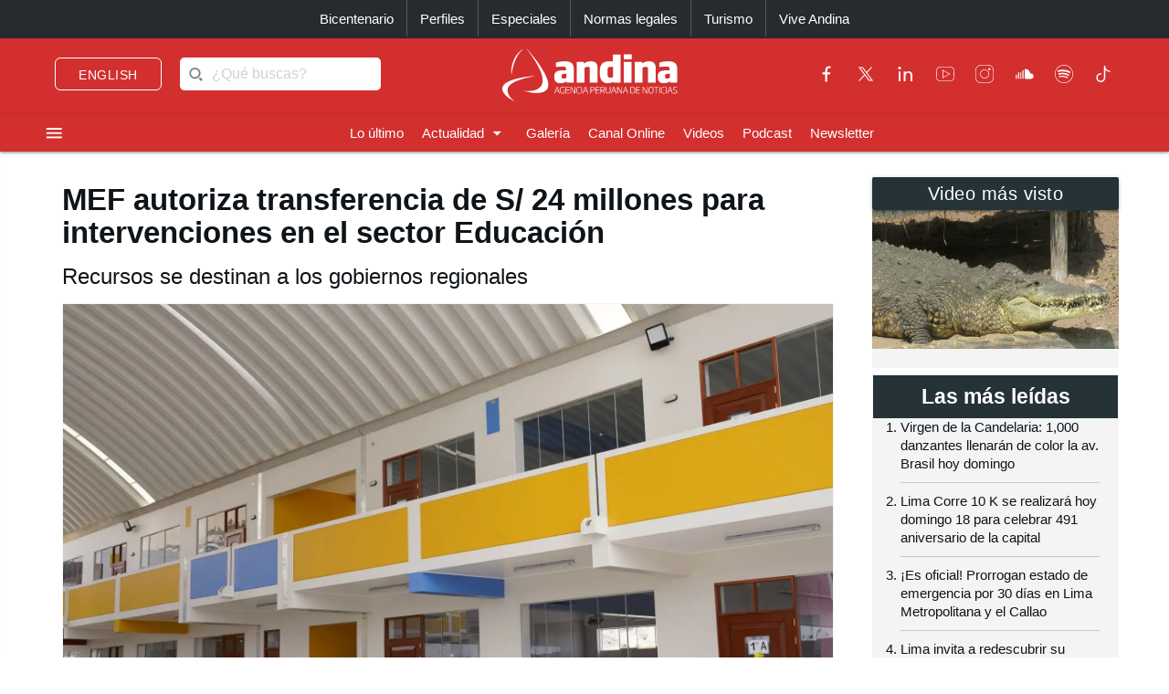

--- FILE ---
content_type: text/html; charset=utf-8
request_url: https://andina.pe/agencia/noticia-mef-autoriza-transferencia-s-24-millones-para-intervenciones-el-sector-educacion-941927.aspx
body_size: 174876
content:


<!DOCTYPE html>

<html lang="es"><head>
<script type="text/javascript">
var getQueryString = function ( field, url ) {
var href = url ? url : window.location.href;
var reg = new RegExp( '[?&]' + field + '=([^&#]*)', 'i' );
var string = reg.exec(href);
return string ? string[1] : null;
};
dfp_demo = getQueryString("demo");
</script>
<script async src="https://securepubads.g.doubleclick.net/tag/js/gpt.js" crossorigin="anonymous"></script>
<script>
window.googletag = window.googletag || { cmd: [] };
googletag.cmd.push(function () {
var interstitialSlot = googletag.defineOutOfPageSlot('/21678864329/Andina_Web-ITT',googletag.enums.OutOfPageFormat.INTERSTITIAL);
if (interstitialSlot) {
interstitialSlot.addService(googletag.pubads());
googletag.pubads().setTargeting('AN_Nota','');
googletag.pubads().enableSingleRequest();
googletag.enableServices();
googletag.display(interstitialSlot);
}
});
</script>
<script>
var anchorSlot;
googletag.cmd.push(function () {
anchorSlot = googletag.defineOutOfPageSlot('/21678864329/Andina_Top_Anchor',googletag.enums.OutOfPageFormat.BOTTOM_ANCHOR);
if (anchorSlot) {
anchorSlot.addService(googletag.pubads());
googletag.pubads().setTargeting('AN_Nota','');
googletag.pubads().enableSingleRequest();
googletag.enableServices();
googletag.display(anchorSlot);
}
});
</script>
<script>
window.googletag = window.googletag || {cmd: []};
googletag.cmd.push(function() {
var REFRESH_KEY = "refresh";
var REFRESH_VALUE = "true";
var mappingA = googletag.sizeMapping()
.addSize([992, 0], ['fluid', [970, 90], [1000, 100],[1024, 100]])
.addSize([768, 0], []).addSize([320, 0], [[320, 50],[320, 100],[350,100],[390,104]])
.addSize([0, 0], [[320, 50],[320, 100],[350,100],[390,104]])
.build();
var mappingB = googletag.sizeMapping()
.addSize([992, 0], [[728, 90], [970, 90]])
.addSize([768, 0], [[728, 90]])
.addSize([320, 0], [[320, 100]])
.addSize([0, 0], [[320, 100]])
.build();
var mappingC = googletag.sizeMapping()
.addSize([992, 0], [[728, 90]])
.addSize([768, 0], [[728, 90]])
.addSize([320, 0], [[320, 100], [320, 50], [300, 100], [300, 250], [336, 280]])
.addSize([0, 0], [[320, 100], [320, 50], [300, 100], [300, 250], [336, 280]])
.build();
var mappingmbl = googletag.sizeMapping()
.addSize([992, 0], [])
.addSize([768, 0], [])
.addSize([320, 0], [[320, 100], [320, 50], [300, 250], [336, 280]])
.addSize([0, 0], [[320, 100], [320, 50], [300, 250], [336, 280]])
.build();
googletag.defineSlot('/21678864329/andina/header',['fluid', [320, 50],[320, 100], [350,100],[970, 90],[390,104],[1000, 100],[1024,100]],'header_ad').defineSizeMapping(mappingA).setTargeting(REFRESH_KEY, REFRESH_VALUE).addService(googletag.pubads());
googletag.defineSlot('/21678864329/andina/top1',[[320, 100], [320, 50], [728, 90], [970, 90]],'top1_ad').defineSizeMapping(mappingB).setTargeting(REFRESH_KEY, REFRESH_VALUE).addService(googletag.pubads());
googletag.defineSlot('/21678864329/andina/top2',[[320, 100], [320, 50], [300, 250], [728, 90], [336, 280]],'top2_ad').defineSizeMapping(mappingC).setTargeting(REFRESH_KEY, REFRESH_VALUE).addService(googletag.pubads());
googletag.defineSlot('/21678864329/andina/top3',[[320, 100], [320, 50], [300, 250], [728, 90], [336, 280]],'top3_ad').defineSizeMapping(mappingC).setTargeting(REFRESH_KEY, REFRESH_VALUE).addService(googletag.pubads());
googletag.defineSlot('/21678864329/andina/Slider', [1, 1],'slider_ad').addService(googletag.pubads());
googletag.defineSlot('/21678864329/andina/Inread', [1, 1],'inread_ad').addService(googletag.pubads());
var SECONDS_TO_WAIT_AFTER_VIEWABILITY = 30;
googletag.pubads().addEventListener("impressionViewable", function (event) {
var slot = event.slot;
if (slot.getTargeting(REFRESH_KEY).indexOf(REFRESH_VALUE) > -1) {
setTimeout(function () {
googletag.pubads().refresh([slot]);
}, SECONDS_TO_WAIT_AFTER_VIEWABILITY * 1000);
}
});
googletag.pubads().setTargeting('AN_Seccion','Economia');
googletag.pubads().setTargeting('AN_Nota','941927');
googletag.pubads().setTargeting('AN_Tipo','NOTICIA');
googletag.pubads().setTargeting('Demo',dfp_demo);
googletag.pubads().collapseEmptyDivs();
googletag.enableServices();
});
</script>
<script type="text/javascript">
window._taboola = window._taboola || [];
_taboola.push({article:'auto'});
!function (e, f, u, i) {
if (!document.getElementById(i)){
e.async = 1;
e.src = u;
e.id = i;
f.parentNode.insertBefore(e, f);
}
}(document.createElement('script'),
document.getElementsByTagName('script')[0],
'//cdn.taboola.com/libtrc/editoraperu-newnetwork/loader.js',
'tb_loader_script');
if(window.performance && typeof window.performance.mark == 'function')
{window.performance.mark('tbl_ic');}
</script>
<meta http-equiv="Content-Type" content="text/html; charset=utf-8" /><meta charset="utf-8" /><meta name="robots" content="index, follow" /><meta name="viewport" content="width=device-width, initial-scale=1, maximum-scale=1" /><title>
	MEF autoriza transferencia de S/ 24 millones para intervenciones en el sector Educación | Noticias | Agencia Peruana de Noticias Andina
</title><meta name="description" content="Últimas noticias de Perú y el mundo sobre política, locales, deportes, culturales, espectáculos, economía, y tecnología en la Agencia Peruana de Noticias Andina" /><meta name="keywords" content="Agencia Peruana de Noticias Andina, Agencia Andina, Perú, Peru, política, deportes, culturales, economía, y tecnología " /><meta name="author" content="Empresa Peruana de Servicios Editoriales S. A. EDITORA PERÚ" /><link rel='preload' as='image' href='https://portal.andina.pe/EDPfotografia3/Thumbnail/2022/10/28/000908338M.webp' imagesrcset='https://portal.andina.pe/EDPfotografia3/Thumbnail/2022/10/28/000908338T.jpg 400w, https://portal.andina.pe/EDPfotografia3/Thumbnail/2022/10/28/000908338M.webp 800w, https://portal.andina.pe/EDPfotografia3/Thumbnail/2022/10/28/000908338W.webp 1600w' imagesizes='(max-width: 600px) 400px, (max-width: 1200px) 800px, 1600px' />
<link rel="dns-prefetch" href="//portal.andina.pe" /><link rel="dns-prefetch" href="//securepubads.g.doubleclick.net" /><link rel="dns-prefetch" href="//fonts.googleapis.com" /><link rel="dns-prefetch" href="//maxcdn.bootstrapcdn.com" /><link rel="dns-prefetch" href="//platform.twitter.com" /><link rel="dns-prefetch" href="//googletagmanager.com" /><link rel="dns-prefetch" href="//fonts.gstatic.com" /><link rel="dns-prefetch" href="//google-analytics.com" /><link rel="dns-prefetch" href="//google.com" /><link rel="shortcut icon" type="image/x-icon" href="img/icono.ico" />
    <!-- Compiled and minified CSS -->
    <link rel="stylesheet" href="Content/materialize.min.css?231125" /><link rel="stylesheet" href="Content/style.css" type="text/css" media="screen, all" /><link href="humans.txt" type="text/plain" rel="author" /><link href="https://fonts.googleapis.com/icon?family=Material+Icons" rel="stylesheet" /><link href="https://maxcdn.bootstrapcdn.com/font-awesome/4.7.0/css/font-awesome.min.css" rel="stylesheet" /><meta name="google-site-verification" content="GumIgFFGlsK1mwXaAJ2RyVuySfzVsJbw7YGKFE99LbM" />
    <script async src="//platform.twitter.com/widgets.js" charset="utf-8"></script>
    <script async src="//tiktok.com/embed.js"></script>

    <link rel="canonical" href="https://andina.pe/agencia/noticia-mef-autoriza-transferencia-s-24-millones-para-intervenciones-el-sector-educacion-941927.aspx" />
    
    

     <!-- Google Tag Manager -->
    <script>(function (w, d, s, l, i) {
            w[l] = w[l] || []; w[l].push({
                'gtm.start':
                    new Date().getTime(), event: 'gtm.js'
            }); var f = d.getElementsByTagName(s)[0],
                j = d.createElement(s), dl = l != 'dataLayer' ? '&l=' + l : ''; j.async = true; j.src =
                    'https://www.googletagmanager.com/gtm.js?id=' + i + dl; f.parentNode.insertBefore(j, f);
        })(window, document, 'script', 'dataLayer', 'GTM-NN7VRM2');
    </script>
<!-- End Google Tag Manager -->

    

    <!-- TABOOLA DNS PREFETCH -->
    <link rel="dns-prefetch" href="//cdn.taboola.com" /><meta name="keywords" content="MEF, educación, gobiernos regionales, transferencia" /><meta name="description" content="El Ministerio de Economía y Finanzas (MEF) autorizó una transferencia de 24 millones 183,352 soles a favor de 25 gobiernos regionales, para financiar intervenciones priorizadas por el Ministerio de Educación (Minedu), así como bienes, servicios, equipamiento, acondicionamiento y mantenimiento de infraestructura educativa." /><meta property="og:title" content="MEF autoriza transferencia de S/ 24 millones para intervenciones en el sector Educación" /><meta property="og:description" content="El Ministerio de Economía y Finanzas (MEF) autorizó una transferencia de 24 millones 183,352 soles a favor de 25 gobiernos regionales, para financiar intervenciones priorizadas por el Ministerio de Educación (Minedu), así como bienes, servicios, equipamiento, acondicionamiento y mantenimiento de infraestructura educativa." /><meta property="og:url" content="https://andina.pe/agencia/noticia-mef-autoriza-transferencia-s-24-millones-para-intervenciones-el-sector-educacion-941927.aspx" /><meta property="article:published_time" content="2023-05-30T00:00:00.0000000" /><meta property="og:image" content="https://portal.andina.pe/EDPfotografia3/Thumbnail/2022/10/28/000908338W.webp" /><meta name="twitter:card" content="summary_large_image" /><meta name="twitter:site" content="@Agencia_Andina" /><meta name="twitter:title" content="MEF autoriza transferencia de S/ 24 millones para intervenciones en el sector Educación" /><meta name="twitter:description" content="El Ministerio de Economía y Finanzas (MEF) autorizó una transferencia de 24 millones 183,352 soles a favor de 25 gobiernos regionales, para financiar intervenciones priorizadas por el Ministerio de Educación (Minedu), así como bienes, servicios, equipamiento, acondicionamiento y mantenimiento de infraestructura educativa." /><meta name="twitter:creator" content="Agencia Andina" /></head>
<body class="grey lighten-5">
        <!-- Google Tag Manager (noscript) -->
<noscript><iframe src="https://www.googletagmanager.com/ns.html?id=GTM-NN7VRM2"
height="0" width="0" style="display:none;visibility:hidden"></iframe></noscript>
<!-- End Google Tag Manager (noscript) -->
    <main>
    <form method="post" action="./noticia-mef-autoriza-transferencia-s-24-millones-para-intervenciones-el-sector-educacion-941927.aspx?id=941927" id="form1">
<div class="aspNetHidden">
<input type="hidden" name="__EVENTTARGET" id="__EVENTTARGET" value="" />
<input type="hidden" name="__EVENTARGUMENT" id="__EVENTARGUMENT" value="" />
<input type="hidden" name="__LASTFOCUS" id="__LASTFOCUS" value="" />
<input type="hidden" name="__VIEWSTATE" id="__VIEWSTATE" value="oaI221RNPRJ6Bg7Px5zi/oNEJQ+ADqAtflyf/nE4Y5RXpJ6Eydmfi2qm+1YZbENVzD0cv3NTQA2xQoZ6cmwxgK8RnGoqL1Y3NE8Co5ItqqKi3kzH7cjQl11XFeMcFF39eiAxghwoEAj2lXJNG7nKtBhQFfcYLDTivUfkJ/a76xkI/y3AIN3Lb9tkVsy/34/dfWcCbakyMowe2M/GHmKkeaOLRg9J15wKdLXNhEHBO5MZKn5p6H/pjPZaX9FmVhQfDc54GnSnxpm7PhSXOuiFTGOOwLD+9jv9O3YUWB8r7qQFfuq8UkVbo6uMuNz9n+8OAm7rq8VFu9btQj7JrSmDbWAwjcnD+J9A/3XMPT3pz9mH/l5ud5+vMZmu/0AjFGKuYhJLT9Y0X1BHTBZc7QPR3E2jDS/lrykcbOyYlhCz+KxgULXoIrXlxF8eHjTfObqyC5SFhjx0v39ahdqbr8iOXWRIUxfE/rYIkrQwX/7XsuGVfkoQYjoutwdKPgMwMSAKXzLgkpnGKPgYlphAszzcrAq+FwoOlSJdxq6UPbUwXpGGjuX2OL9FuTZyNCfFX+etJlWOlcHNYLblXt2R0G9NaTR6KraxA4A40cZs1/H4Tg2/ze9rrGHyJp9J6OolbQ7GgBweuWtGrplGwH3///sM6Q8GfaPlaPjRm8LiZvvjSKJ3eT5VV/bZiDvptztuFMTqB/ubsL6YEoVLXplZu55VIPJDX42t6FXHbxnuNI3hNAUAQCugZ7Ql7BxxDIreJScTlt6aupnEYt7OGGTaXHc99nP0UgP1xa+5X8aFhM2yW2+gO0Ag2j3KvHCOXKxIxkks0nsyHk9v83OJy/6Er77d2eBL0lKSHL1yDnTUYvSYupxYHPpGFNEQDsWtRLsOHRP12DBuMmDjyS8FeWeSQKUUYyZug7EjhdUrkoRdjCp0qUfv2cGNFAl25j4K6+MX9LtLNYj0Lu4YxtSIqLsjKPiqqPthyHnAHmWcfJI8HVrT/UhVnT1FL2KH9/QRB1aFvE1iD8WvyhN/Rc8G9i2b2HrFSROCYr2NRfsW+J1Gd6nuKOJUaV8jSN6ZbepXyB7I3P7A1udTW6xjK1MvF4eYquN4B2r+/Vxn5PRcMrH6mDsjA8prHFwkvOkzGq7U/985KjD/wpzgkuWWAVJKch4z0SqqaDMQQEhO8Du9NcCqpMT81unHV/[base64]/[base64]/jHbTficjqrxiwDCT0tz+Ttn8pXsWkv4zgk2LLM5XaLD2e1chAWnEIH9VMZgPGZaXhQvwo581cMlxbTuKs+RaSSo9jfJ75c9ZuOgxpQMWsOfw9WLXttprbBhizI0NNXGl2r26LrzOxi0/OZUaRDlH3gn3h9C8NoHa5lRWPbs80eZ7CmEYLtMkpJiuMJOkUQAJa8JqOTnoTSagrrTWTVwXY+x90khGVfGihMCpkRvI1lZrpZy42o0+hnjGnhaQoEVHF8/NhgKwg+MtCHmIahG8BQ7NNbb+VyZ0ZFqSDCmKjZsn72eDkvbQSqWmyRd3KIi0J++LPyy1TkoNH34W2gzKWqHWbM22q0GXa1sKfsmtDHoD2EIQQhjTJnvvZs6pA1HoCCpUr4Qz6UKU817PV/gHfqED4oCN/5Htq9Zn8yDIzwhSOFPOh/9vrh0bi2CxtyhVeCF4KzwyIVmdziFGcJcQsHqOdmBiz1o1rRwAD4P5rhVWHkebm0Qne6HKYH9RD3U3+MYJIW2C+fLQkbOU7askwgsYoMX+xAvf6Snq73lsD1GS3CspkzIC4h9Z/AHO2m/NtRiiOSM18dhk9k11SLsmgsoxLnTe+1UUZIPUROtBElz9wqkfRy7InhIL1H/z1/rRL8NalGk1oBS+UldILDcGT1GLcWi3ecf/qiL0U5p95zpTy6oKJ/[base64]/Ub5PS4hp3CandhOewfXKDRV1E2xLF7UZrg09XiTzXpt9jSGNZkfTfUvvskgQYxMMgS0ibuILJpkqXRut4S+clJof1nZUnY3WSfwdBA85M8wmCe8U0744tonBBdps4gbumlrRIL1TXWAcVfSZPdBM/26oDkVBjcOuQJpgkrJIuwCAtPBWA20JhrQa3iWj+uaGGUpmVopgSPVOV/GHeg4bBrKhUTDiS+eQ9J8rT40JSUGyk5XVM8jBt5Eaz9oq8cQGg+K1KU98Yx0BD+RK+tBogrEfHOOFuv6JnbrVTgNUpsPuxDMJWvqPnsNnIA8ldm0c2fdXXxEbwm+fRFwbXjE3NXwkWoBqok+Mjgn/wNEgbfC3stS1Zk7QMANNh4ThXPhwR2sZvuP4yR5X1PdJT/KYDClaeT5BrK3JJfrmw3oGYmnzvUy8P3dam3+9y9/+qeCoHtNNAJXBbiCCTucDmG29ou6NyRKgerKEc0s2vyO5RGdVVr52XOsDouPb86SC8h6xNR8G/fMYW5tAzeHdMkPo2vTXHYalbFY8l/Ymo72XagNHMOc8oZ1dKgaGPOv69nwUnpazBPb6/lRllzXG1CznduXBwdh7V9VSYbWdqdZQI3H8qCbWm758I6nRBhvZu7I0C0E8RbA+29DyNqhsa3OO6NsOkeW0+HGy1xvKSEZn5wdDS0wKJgraC+RthuGeXSH0R9WwgBNhwwhzN8F3Jc/LRDlc0W1VDWbcgqpeiADkhhMbcoKozItbrzYyB8iZzQLf5CYiJulgpLV/J1CMlf0Y+Jr7s6/fAe97CDLy2ZFLTzPg9fGxGBVJ0MBgaKA/UlwYoB2Hf6GbnWSx31RuJy7epVhQxX0fhzdyGK4w55CVmiDVAkMKOlGF1p2ufJI56WSvHP+XVNGhVy4EUw8dLzW8/RlwUvaWeQEwNEGLEjIDkXz1ivYWfn6I6TXm/QalDM5PiBHn74fDe0EUoc/Vo2AkAwXlqcrfKJXi4a/m4dWtU7zw8W0SFxKh+cZkML6zxtzS35bMZJ4q1pJrQJ57e5TAPveq1egnnwUfB5ZdsSI1/G32tmAVZlr9zSJgSPpCkUWASd0ccAw1QsXzfSOHjOAlbmVowGoR0wjxvgDSlYxaoXJC9n+aKfnlBDyxLaXXJnjb8+Fik+Bc+m52w0csES/yGVKSrx7L44dcDPAz32C9rlxhzvFHUi4A9GfgLUGdJwM9N5yB7BYhoNkyTpLNmE8OWUbNp5yo71QvM1v7l3Hpg57BY+GkysHwjLe9VUcZHogJZGFb0wAZGBXTDhjOaoqSmMCGDPe9d4+qAa0aKabwEvLhvTS5uHFjEbRaYSyJY1t7zh/Pok7DeiYI51DV/tqrv0/mH5CGdCqbtkU0JlkKwdlQBmPZj9CKfulv1iHXPuK4iFuBBeF2p1V4Y2fSwcg/U03fJ9folG4FUDKaZjY9NXgx4viHm0wKpgMAdjWRFgbAfl1fb89TmZ4QiTtk0TqItzqP7Rbhc8n6+HMJtzKehb9sWoN7GUhvLAnT+Xpc63YOQK8q2Oj1j4hdNvR0/JKwSXpQqlOFIckguu248JSF93YdkTSuTn2HzRENvOLogntDar3LlTymiJ/JURRzLMpItTxC967BDv1vQ1jnO2BQ+Ojj0AR29ma4osf9tkvfFtHdFYgn9vyytBlC8sPv8PRmrHtz1xZ9A1trF1D3ETZzbkRWYAyXPh8qlrCMy0Ub+99uKebKp77o1QUAb2wUPIjkepeRBVJspuOWpUZDwK3ILjpdCTYJk2e9et89lKRQ6IH47JyBWGhA2/PoFMr+9NrlWymH2LgyPh4uoQpXBXgIQQ5UaJFwhag+cnxAb/ifMLNVOb35V4aLlGQ5b/6YoALPpA8tyHVh8D9rKW0KsDx6GBEddX3VnAzvc6bulexBJBFTa6+zZIHQL1IIX7AtFu9XHwj3OIlevg9yvNGRo35qDRAOEb0A7VgV/OaeS7JCP+h5Z/6QR9Mgx2++7zWVp1ZcwRB8EfUVGDfLTFGzOzMVCwJMqAQwaQ0jougMvtcsbuvALYqCD1F8ZPssMuYnSmuhThM7J1Hawti6eokeNTD0kRXfBuBdxuON3o3r6b0DeC6dTb6MHONTdTb5VYi/jpVBRFROTvhAdn01b6c+1MIZ5np+0aCSJXIJFaIWDFLtMDOVEUftcnwfqI4m6CL5VNgMQ28aIgouq+foGr/3xZQUbnKSFJWfM1qo/+kmKLXHJqM3AMEA9aWP69jiGp9jtiCKBL4TTxWh0+U3eROhsZ2th7KXl5jHapy7URP4jB99JeW6YotKtUX6sKZ6SQdXiWwZmWfuRN7HW5JWDduOyqVlHgaBg/A5Uyf9y5/N9ANodchojZ6i/OvtP7QESUG2jWuuakP7iq8nybq15t41SSTUlkXU5NdpbPid5glqfibEYBmRfW3gY+q07FDJKcSl4Mu7Tnv2qoWLdDsKzS5bcwNbQ1yloo+NReA442ZlQs6a6ctXgTgDnc30MaPnlCfY8IEqhXeu+oiHcu6z383XT6FFTeeR7Fk35ZwzJ0Qr/0jUUIxL08opOW9E0FlkQeGSt+N1HfSluX/VBMNE/+ABXUSFVIvd/H2HHSFa2uPXtsAx7ZDNuo7kD2nNHxw0rDcTNge15zRDomP1Fx3JgeM/FoRmhhEMLVS2erMsMJbciimfxk23qSCYciPS4Xl7+sO1d+gU8+JG2A6IBEicOBFWkEY2H5gN/m4g8078zKPVTExzJh1dAcQZVZWCylMcaiayRr8XBlS/jI+cqvi02sZM95MjzJTVg3lwHhKm5n/BhJvsjgXHhHKyyTzImV1tWKZALXthvCckUyfkvC1FaYSYsWJ3BH6OQ7jJaGPSeV+4ppRofBMW6OJxA5W/Y7ACFglZpZ1LdHGLMW7ECNA99etPx8BDlVA+Ppaz85C4bYuMrasPnQ/x0OIYhOtrKMX37Q2wO+Sou0p8HxOX2YhOp8YJHmc6pBNlQeO0fHc3Yr5YNu9LvwY8oT3dhhP/vM8Pvk9L3Qezrq11NhYpXoI0VJIYmUggLXKpWrSwGa+CidzI42cMo8XWItT2xTEoTFTCvWHFwIXkoF5TeByeNUXPLbqs72LQVBCgrkXgpC15WKuq5ni1wbjub2NJjfwPavF82tMDMEf/8P+rDfrrU8KCagIVZYxPBSI9zLRSeTcog70it9A/lIZs4vfxi60a5lVjhk2oCQotY5y9sNT4LZ2P2olmgMwnFRI8zrc5EgUfMAttchpe3Rj4qTHxbDXIaClc59RS/+CKaBfgcTiByLG9r4YQFDiEt1aU2G7O69hl37yf0irvoHcLhLx4o8PmZJwtk65DCwitCF+hn72zgKsTlw2KwLkDB0WIPVmsLSbEQowKI3nkEFC3KuQjTjvOnIG1VHGdg9j0Obq9iZJQ5D1l2Qs0f3cEqyA6wqpl3eADmC8Co3oQMKujH8k9RQ7tU7J/FOxFzk0fDbb77N0ELUSZ8KwQiTlHaBXiHur3QsV8AUdXeTd5vigCvQqJLQrhknjblF3T49JBv1ljLG3KXR4a184FpMJ9cHJN+FqCtUiDPIXDDP3xsYFMwNmZlOnCBLwB8YzL/nseyNLj/f+Q5/tDdnZgKaHmDcpo2XLkXpKZPa8h3hie+EtmtUUstFctYeVOuN3rpphpx4D5HRV38OA66mwpeCU+203yP5GyVrwF+/7woF1u/Oh5fp5K4TNPI1Qh8R7iCtQPXk6JV+StRk2XBoj/+eoIn5gp23XNzPYs8AG71oLN7aQoWt4//SGymjyBdrXqMED/Z22BvFLzALlbKH1FS7s+k0uXclpbr4NseWe2Rj43z0TxPDdv5heJXmUpUvj9bWdm4+np+XPDrkgFWIj6CRZwn6/KEjm33A7o6Y+CfxVLK3tC64vNUBmBztOONVIvSHveI7r3o0wZ4q7YEXSiXja2dZP3c3PGaJk8lxFxT1rDxyiNklLngfDlhHGjyij3tKgn+PfNiSTnk4o9Z6AKW5LDY4816aD9kM2NwFOKDZbq/0PQlLzs63O1AnbUYtfYsc0JKeNaj/4k90yRU7akSUjhfKbmEq3gP/F2NQhqqz2kAhxIBijSMRurgAEuMuYIodKp52/bd7BvQI/NPh2exGOochsea2pWWbzbjRb2kcBjU/VUZOpr/4pPJHoxXWTdQa5Iku/WYYFskJ4+BdEC4u419gQSF0vjSc7sqJQ5rpGpTUXXn8yQKrGLkrhousdcjuE56CGv6uJ88YHgjjfoRiqkLSspzvDpAz13rTY3Drogxt40Id9KwostL2S3Em6c6jC3UYgr0M3qPdtChD92gkiywU97W4kZZiiBiNZazO4RLw86iomwnCMpIe1M9/R1FvfzlIHOCW66iVleoitwvs4tv7a79KauzkjfBS2YhFk3RjEzvJuPl5uS3sZH9lfW9PsqaIWV5qEVRFBpb8cXbgRUR8DpVb0LoOQwfFkqz2se7hzn3x7WKGDyYbZ+dkwyLwz/Q98GkX9FvCd4nawmJj1fcQ3dsZ0oVBMfaOXgrpaH3v482RogpSQ2qgTVHecSbBTVPM6Hbd2hXrXA5Yug7HIf/UIs+fT8yxo9diX3tpsGpVPNEH1gxoz2hRDjlA1orR/XXioQF8zId391kEza8aElfesJ4klHh5sg7LIflItH72hdxcU1/6PUZCTWZ7krfcbBmak9jwcyHb8y3gjEtdSu7Y6Y2nQNAa7bsq7Fq4TfBDea7Z9Mp/GxLk/PUYgtg8+9zG++u3XWmvlSC92NemCKz+Er7y5QIf+KXbPliiVFFBbDPSuv+fvQgtc4wSlj8OQoGf+Flw98HScBbQ9HRtT99xeZvApECvn7RZctu5Qb/N/Pp9wzDwUezjAIE16VyITDNI7F+y0jgiLIx/awB04SX1Pigk5/[base64]/YAm2sDoKqZZ3UPMCt9ZkEJaWxsHqw/AwOvLCth7jcJ/8SYE2MelrRVSK6TfoLVw2MW8FEaU6NRLLP7yuq1XTsNqf/ea2AGS0zXVA2pzTivC+AoxpldnGVsxYRTmxaSRZHSTAW7zMYSpcnq0jQCe+lw89JtN9S9pQogLGdRmQ0dxye9X556Wdgz8fOmhIOE/ODdVRfjDh0ZGoUd7XOjFLOvSMJHXFUPKD1ZHetZ7qAHugzOKnJTVT/A3ZBeVLdKufermX/xryRdSBvTwxUDXv2IrrHdKKo3/ua6TEuy4OLfKcpKHDQOGmAQVUzCn36A6AbM92h7CG7tCQgqvobInuZuFr0tQLs/tG2T6DtNzU5F6ufNnOAQ3dRVfpnhtQt2njtq4O1HGlTeFGPPcBWZG4/UnsNfP/j/eLt9336MFoNVifNZrvkzRP479s2SyOGYlM2Wj/X8bdUc6EgBOR+m4w+H4qMVPG4WtIONU3PU281omUuD1z+OK6Pzaol5bfq2v4A1AjFNdx7UqmebtFcs9hAXZnJvc9keAT9B+2ZNG8ZJvthsfvO+SdAnNhiy/eq3Vx6NG/[base64]/FBga971YQZq8u2ZYJ5sUfXzRxHXoSE2vJEAxsXtyZk6btHZEmILu7/doSBsUdhGl/Ze8RMJK2bGUw4HiQZ3mK2vcopR5BmxaXntl4xfpS6Vk+WXh9kJsSjwvB0JHgqBP5QZNJgXNMR7DzHqCJJjDsTZrwFdXXEyi5CZk9NyllJf6dJC1uvgQp2La+++lOfv+2odn0HqoTOj/xVwzVz2lmv7Xf1SlR+l5U8F4WsJFCst6aXVzZYfBdm36Fnvt/K+4JY/CG7LNa0qgGjICB9fuppbLDVzHtvizIGJ+b9fWeLKv3SvvJY5EI7SADkMTMX9o8aP8Jjj4vHxnGs1ideV7k2FfAcy88IzPZ99/b7lbIj9apkvjZK50Yx6re31VZ5nXxRsh9lfrS4Lxc4lE/h+7992YwYACJPhuT2649A9F9gaA/EdUuErmWBjRliHFbskfXLEbkfujfu/lW9aA0wgQ4SUmJZP5hiwjjLpnyhibxoYzR1otN6pGZt86qr7QnSa5JlMDwqLcQelXsDOqIyRTxidkACxYCvN85ewIWHEAZkpnA9LpXdfjXdX4QzW8oaD5M5/p0OZGH8cG+FeZO1c6yF/kYzzLG0ON22tZ9vsaFPYi7XpmLarHySG2/XIJvODB2m2pns8uCNJOfNdKMvnEzXBNqCJz60J3JkhhBwKziw2DMg+/EBy1aQB/0DoKzsyBXfvPFe6NdvjeU3vh2tw2YOVs8AzdeEsGS724yxKYhWPQvrXyCTZquEJCvtafhBWsgXV9RPsXo3JKGPmwVqgF5LNh13Ljt3HIEQ5hRTXORdTmB88OzpP3FxXnJ+vZi/GSH1rQiWEnnXjDpr3ijSyQf0fuHMmq+XgH21X4+qOo+4ZG35+EfnoZbMV7sOyE2vwpzXnxL3IBg1HVZBwK/z/4005bU8vnV45eUz6uDeDldlSGlrmA/vZIEX29S9or2ZrIwXv4zP/fuHgJR1+UeTcNLoHJlCtSyfJ+2kOVrPDoNi/VsagKhQooG5bSj+3mG4MJmDrp2g3gcQ/XNDgNwLvK+5BJBkdNuVZrWd/UtHKRXT5SvPGF+8njZZXg+qOuPGEx+gRWbkTEWe14kCptIKPIhz4BLHqGo4zNajvRyPbu3xv5U83DgkaBrJf6MrkGnsSRey9NlBqFA8RLAylnddYeWs0dY8Qb3n6VB4HSF07fVuRWM4LesgLGjwb853iZlUTLSY1/N6D+1t4GTKwvE6kMUxiBTLdt/u9NP42t0lqWzKUBkMOS6etRcxR/hg+1I9U8Cdwe3gFV6fwP1pXXn5qt34+asc07lEZKpwrU7gfYopNXY0sTgqBjrL9PYmjxmmn2yzTjI8a7u6kEUgfFPt7qj1nl8Cn3l/kx2B98ApTnOTF9p44lYt+hwTJflJjoagoJ84udvI4ggwmkNr01ykRJOgMHRcmp5m+47b58VoJ6kYcJ+n+sYGgro4sdxpijoJQagOKkVreIvudZYMhDkLcDds6wNJi0SY97QqUhaQpkNRZ2nPijmoTLBa1TsgJnsL4RZu9V47Coad5z/cBGI4lb31tfz+q5xhDs0C9VVsVnUqpT/1+7cz/NWKT8ziuEdAwHemmEWL1PBDVT14GBZShoWg8pgotFxtmNd0CD80TylzWHvCFM91tor1JJsMra2zk6+Z/Pdaaz8mgviMUHuLmaHtdoImyHTfJfiv9nywLcEP6jPwHWAiBnTSrXNMpqvgCzNpxA08+AKEkwO45d3M8zh3NLypXD1i2s4PYi46ox59AsGag6c1EktEPwHsSUugaV/ME17HHGoWaLetDtD11OCPE1ur7YugkaC1P7Yy/Ul08jj/gQ7a+NLOKbyyWh33h4+xSgMucNBypdKGQokVCV5V8gwzecw3sDeQqWzIUFNN6Vn22x7D8DPjijc7n/OJ+eK8uvwLRz8TIfTODoEjNlc76Shh9+6cQtZGenaM4b/15EDaYt4/MgJy+4An2bc/PiG2IZ360L95Y9F/EOBjXWvt5EGjjhxnDmGxvoAyzTgs4Y4mrngKNhbE2OIbuhG+euvhF+ZxlutJF5H+7iOV9qifKbnVWmHDHDtkgmp6nDHOR2rCIkFMV+PJ0Q9G3vVhWWJsw/6xFT7fIq/INs5NsBWZfHPG4I51D1WEoRCVLFhwth/Iuu5f8EWLvMZDIPZ3VLviv2CE9PaV3Kq9oOhob2GIzXmsQ7pB5ZDLsG10192nj7Cvo13t9+QR04ZjpkQEk4FjLdaZl/WeA+zCrNGBoCg8rgFv34vKL2c5uPHBRGyrkKZMuPwFBhZdrOhFTYwZyMPlyzzWT4TZXEbPgbGvvXHltdapOpQFYl7KGMDbGKa3TPYNboxxq+kCmFQqTviNMT+1iPJQfuRhv/Ce3dAbLfxypzQS3ImuzWdhxddFDtqGoO8afZRBVs2l73lKKTEq0gA2J54NwOcFkzffIs4qYWILJu6ydud5MY6B5uEnW6potUKvbvsr5M5o3/d1qD079X24+nO6sCBAwKgZfBavVdW509GFiUHgSj+SzbzSxX/7mgp3cgyPjokdCxIH2FBMpOwL9aMWMTbrFQrgieFisFG5lHP7OyNb+LQSxLafAj/iG4rh+8G/+cA7fQ8tod3UXlRXfRdoOPNvLJ5ES/Q5vTseNSsERHuk3cTnbvUrZ0TZywlUsrRRuYHv6tr+x74zngEbBc4uB6+VIHKMQ1lBIvCF6tARxQRfqitZdlL7MWbHIAk2SPbOfkFp2P8YhS9RF1sVeO85ICr1ZAP+H8987hCFU33tCtggR91PyD/ksBW6+NmijdthHBuokLLfNARY7s2h8i3XE68ULahjhE7JvmzEpguxC5QxkleBuMCJdPSxdaZhIBih7o9e4tSoJDbS5dXNB8nrnRkMFd1BqBIG+IMY+znovBqGZ4ONcqjT9LeSLYx6Lv1pnqV2ax/l4kO7jR5ghEDlJWoqYbrd3o0inOmJpRVW1DO3ol4AeapGvw3DHHWjOA2CaxZzrTcEC6L8zqE5o41S3VbiKjGXQFp0sFgyMLv7SwPO12xls2/9AesN6zzp7wCdTMgnmC6kbSfjoIZ111GFKE48iWGuuRgRmTXzFe5gKdYtuoU9A9Yjb7VPGcAwskfoVvDZBcs1vo+4svaMFJydXJ5s/vfPpd1a54AELDC+8sm4u+Z/+l0fK3wVYnz8aUsbHq1ZGRT7M/QMcrhqqotG3iTMDbMprzzQQOLrAE+mS+3Pa9R8F2JWhkGcx9nUVC4J1ielgGWO3y41d7zkAvneoSVGlhlpiIntVD0EKtpIpjoiicnQaPu7wZ/MgGohAjDv4Phc38fiv0eqJHP9rRSQYNzMvEgIjiTZBAw9jYbzrKvxVlREUcTTDSW7DBFcU+cq8P728jOhNJ7Y9DnKpaMnSnb/2FaNzv715lgFRchKWHG9J/MLgcH1uf0IbvV732BUEtQEIg3DgTAEsD59G002PcyisdAXpxp0+SSMnz7weXPgMCzSFUkxmgoN1vy9TAfaQg+W4cpr/4Brk6bP2l0M59/rkREWaKM5RccGz6E8OTFuQ49dpJ+ZjrCqagnsfUYzqFVMOUVvaqMi+zzWgU+pTfmY0/poRNR6QUTUvBpLmuQnuwS0OPtdhjYgoF5/AJnzTr9goQGy9Lr/mugBmuC+ihcSludlgP5L14ukKw9Fe1uc3sk7wQcqA3nNSek0CRTAyDWS6jgYzFZNk6NaSwSvFRi/D5hk8HNSkKpzYuXf+hZloLxhRz6sJancjmPmVWKT+SvGz9hZeGZGg1MOxo8icxsVJH17L3Uxpj4j50gG7bmVmvK+wjI0a2RrFcAMWfpQxcUP04UevyRTE5zI0EtWkO9wWIDNo+p9aDR2wpgILM5zBlTAuCgvmLYJfrKJdJbHL2Bdt0GbOOqgRwUmrcb3K3J2YQOtU/OdbXIjFSSzv5Klq2CB7e86Hnxgpg3hYjIhHpqHRbBhBNPH7hO+zeggjJhnz2pHfDfSS22c6XxMqfxX6DbnQx3dVGfPRP47j/hvyTUmeN7Huh5bcZ2P2/gKD9jM0ksInuEeNZKReasL1O0YIyC0ZBRkhdZqGmktuLPyyxnFu38Gz79uhJBKfaTvjDZlr/eNpF3XKWar7HdV9ey9KN/lYco4XzXRJmgSOmosgsgRSjSUyFo0o9Vczjx6jgQiivG2c5fvGdwikk8gmJgKlF0ko6xqLgN/dy9rwyUy3J/a8y4ME3Y7mJefiSLUpwd+chOzOV3A0bn54uc41vQa5D3gt7GJPr/pI/DFU5QBEGtD0v2Fx83g4Kx8w6Es0i2rDiKEQJ5YDbzutbfvjQmEU3xOaPf+yUtLtSCJzmB0MP/jTOsmyny8k52XptTZXl6jWybv2orherk54MYqECD0h9rPeQpwCqMJxMxu6VP3Yg5hq34lMt7mQGIInj+LQ40N/kuA54Fn6/cFE/vEx04Z+teh0cJhpz/MQck/[base64]/UEa1zTzxDnCaDc0ipn0IuojolVOu0PKK/dQb404WJpNalq6z/z6U2JIZYHz7xN2UoDXRQhtY+e29WNcJAXc2CFs3ICnllGVxqQDVNSGScfFRV3Fsj9CtqEfeWNWXX9uqy+F803QM1NdDqWxRmkuWKlI9NusdHnc8MMA8TtlJyec2bKnPvu5DLcVrF+E7ZQXoxJP6rUAnL3sPQ0XcAaKsh/7Nw444PpvN5AR275MSObz42gXDy9Yk2GySyhMkTLRv5NQW7mrVpiK8M2BwsHpAEJ1ACE4sKqHOhUq3m6eXsnG0ThNU7/4sPTrU6T+k0aWgLg8eHzS91PfvR/rs3z9hawunDuAHCf9XLP9tLSkVsKFHdGtnuPClpdwKZAwJXzKwuQ9///hCvg88jUa5Rq8kzfc9B0LghNGWdzRFw0ajS43ptj0/M8N1+hKP0F6QuGWUULh96Hbpb/GlDNStxu4b22o00p1fIhJtKiIwRLnJ5PhecN6qq92OF3XWBUcoqQOiHLhGT7q51r86mSoPlmU/QTmMM2z68qoNFI3fGhzbpGXjrFFTtpVo8igFhpVxUtUpBIClwSgRi/H9mcBy4xKJCOKQR3LdvLFDaTmeJPjDviwOujr2KEv90I4gqPMBicXBDcLmfWeJNQ4rNpTPQx35B9lppYus6o6zuKmYxK2UH8+mlzKwkQmQO+3iVlZILwwhqKXU5Yn8Ykn2Vh8f+CSPez/cXjj4DXNz5z17WVmzCNZenGB1NPnldsXJjAPjkQZFDq1adYnnnpsycFEqTi5UoCBi7IqBlL012eAJ1KvPTwSxo7rKsDgqoAgDLXhItiivTYF4NhlmSxjWUGSBW7GTNknnADyyPbSU6VHtxxJcwm+3AQDySo8dTd6l9fwAU4Qy/CGBclfJissUkoKZ4XdbJQJ41fJIU75o6BMxMiCji+KT2crk7tdZJfodvSWx/o9BmyOPM7Xr53hYWiDK6Aiai0154ush15tO0Rdu28+rQdhagF8gE+IlP5+OS+vp1ENeWb3hNeqF6yosAaOm9RYkB13g11aA3oec6rpiGQ2Qpv05P3mPkSe2TUuDAtcJLpZPMBBCi47DP/kuQD44+7soIQ2BA5chjVlw8jaK9cQJKM50ZdxVIL3oe/[base64]/5VmqEUps1xzqgVMpdkmSK9/lIyiVXAj8ekzHvKuezpra4S3rKQ82XlaE6R8BhnUqlvQjFchzuLs9X5ZYdmxPk8qTN35aNqpXWUybZYd2vXGGT+eEZgLIf3HbQISsymKHPxMK9ozQ4B1yZIpN+sAoorWDBr6Ciwd0ZErL7ZN5JmI5Z/Y6LwFoEBNRz4335vGOhioERDjeOGMTmNVKF6Ihg0EKE/QXdCJB7wEFPfRoNei0XsJaZtzOETQxp5NHWXfaVBJDlsIBmP2ihzitSaTLNJ/4TsVLU3ZJJ+BVbKEufQOj/EcaOwOLxmjMAFX0SvYU7AUcif0qnyZXiYHRBMWw1PtP/8GNt7SL+pUseFdWgaIEzQZseAa/RnzjUjIqqsXCO15SxdKOnOLeeV05Hhxuau4yEmDMJtlmrGPw9JqHkvMgpOj6fR+uWedfAgD8AyfsbUZ8OHmX2Gia83/MtFsd1f/dKiSQd3aAJFoeW/1fbRP4AiMORRLf51ZBJW5pgxlybg8btmgiWIzrM4XFpnRhO8gjd5T8vdtM5WWQnGyiQVIw9jlbUmy2iP0NlVzzbdCxeoufp0bfDGAlZIuNsL1TQOP2v0bo02XXPNfNe9g1Y/93SKAC0aVMakMbDJ46nWLnb92dMNOroBx/llcnSlZXhsxoWZOm77EETfC8Q8ZLceddA+UTvws2TQn+9lajs4IgkibCV/GmRUFJ7BSJTO/h/jcgo75QtQz1F5/r88uBG+g/RxUyic0Ow/3bl5o2+XD9LRIzWH7kP826kubZtTJJvps4g7D/[base64]/zv7C5LwxersmqVTy3Wg5730dUfk9sPV2a4h3AP73bzqDpmMc8ncY/jXdEgr9c1fw0/DYn/[base64]/L2OuYPxdyY/ik7OquisBiv7sBavDiiNBsYVt7lT6tZE9O1AK85wxpMyrf87c4GXt72Khc2qLT662pzhRI14seXLqmmW/ML4VmcPviyqXlIWAHCAKsVThxzeQ26MKq2zU/+Ju5r7Nc66PzUsDXrZK1Cu8ruW7XJjpas0CMgxOh7o5J07gI7bYOsLOiQgyPTPkhBhaeQJGtW//E4Pu0AVMqYyb3XDbEayn2chOraAry/O1B/DgwK4MUT3UVOgI+2c99DSc1rVmr7CclYnrTiN45jFCDoIbvwA1vJ70XqXg8cfwtPGNQPsH7DrUEopuZXvzabKTTbF63tVP/hLCgYPIvPUurJa/MFXrxhrOEFaqNhhdi8FnBWxaaY3ZSBvYXh++bHloSD+r3QGBUth4QKp+5fazAhOVmkTN/lfbQHe/3rl6Ncjdn79o5d4D7pNIgSQs4nGraeoc4jGZcqFCWe4fIHORQsKFGMYkxdNX+VJbKNe+1raAEY4yLyBeOfsAWmt7B84g/q9Unw5U4gX0F4eOiJKy21Puq4J3op4kI+zBl3NroacJTjfzmanUgnUsfPN2RHhaGPp0K+IX0uJ6VQmhveM/N0NP+LQv26GCHzK8Iy3hErscrXfGIPB/kQ5VFxgq8g0aaXWCbWhv8RtHLRaTO9KOLzKnFtVdoFz00kjr0io/RsWeRqRG0dhXD2vNI4pJ3y91juYjJz4uEL1AhnrRtGq8fWN+eNprF1Sls9JPTNRHaaBhZYvauy39V++6JWwVMjvAmP9hUPsMrGfz/tPAgfU0xWJtjfrmgY71Dc2xcOL7KM4hYj2/ahLU4MoNXRIC/HGWxvY0cK6Is5xtFQENGjZ2W6uB44UMqUlUD4r1EsazpBZfsjQwkW5Wrfv83WPtoQNt+6phaamjBbMqgfzcnv129Agc1K3iHtPb/QycynwTogLfMHGpydQ1T41FOXiILM42oeT730Ba8O/KnxPG0n2H6a1JSR17mEhHkJVxGGENAhPaFC2ZEtZV2KL60AeRW9yYHr506eTSn/nt6ezMU+Hb+pLAWTlec6snZsXBn/maoIudegoOgnDgaIm0Cgtke0xJKLom5Za+PugMgQh3Wie5ixx3FwHrhoICPvYPUlkh4BGKWznPJ7Sd189G5HGPnL9PaLDdHiJyJ8FrStkx8tMn13IJI2cFBc/qyobXGOtpIdwpnRPGkngYzWdCjkblrY5hiiCNmQw4LspDP0AhoDMUVqxyncq72SUeanCu6lSeSOi4kzT2g+bLX81Z5YO6VDBzIfE+l8EPBa0NkvkYWDUv1uP0SkstziCsctnmeQyM/rLKZfESlT4cY5pqWP1IY+hXoB/F8D5HIT1KDTFKVbdxj+ecQBUAzB3Du105x3kd/tgJkP5mxGjeO1VdHmZoCp8aic5JV+hmF+UQgHMgRm2qcO7BGXsY4QAy5cyam1NDhTunV0cjBZ3O1CoDmY81YyahaXtDDbdTOqM//oYQ/w6rv0fGUFMTmOgG2AGOsxuVvc0/pl/fMSaFIOUnTN7Rx3xnBQILGHXcpxqegks3MO5M9Isd5DoXQdhj0SFZRcSa25Tl0/vdJlfW2cW2gAx/+/GE0TrgsZY7Jf5ALzRVC8vROt2O/xb9ITT6o4eUHIbRn1S1wJTiSrI3DVKop62maVqibXd0pqzoS5rSFS0n19PlzfCt0fMLWwksepjgHHtKhijU/cIUcT+EP5KWDTWVucDR+Wcap+feJOQ7y3ZvLdsnMw/ynsvoTlkkde103WqYC8+VJ7Hxa7ntW7V7iyFUGynCEtyeHhgBX+Wu0fDTD0KcENfYmww6EzhMEazmJjICsQ++VH27BiArgs7QEzI8hAKgkgmKMIDAXA7X/vKPphU7/mzHHB44tFS/pHZfgvi/aslqxP5CIQB/tJEeyp7AW6FUdO4+HA6Ishq/PV/EYA1aaOvwSxmWZiPjLKK4K+eiZ6jN8abtV28UL/bbomtE9Qh011e2kV/ji0NJVccMwPSCr/xUFYy7sVxkuhOdGQiujeqLvIoea+/p+DHWkgv87D9Pas6G/JPeWOXcZH5P1BXj5yN6ZU96sg9fKRW+LFVhGNdnJKgd4R+weTKOQI0Ql6LmkVBD2gs0/dU9laXKXvTIVLcwC8W0k+nASr6pJ8kq0uq520g5jZCQLdB1vykNNP4zITKXde6ljMYgDwxzudppfacUHbuCy2vwwYnXwGbPTFprv9a8RCuf7SerRlF7uviPXxcqZU1w+Xf+HtmvUxosZk53lS12HADiBQDwt8/SOMVUz2VSWTeu9Q6ukZd7gojGHn9DxqvCSlT6Zg6SwlFXDDQHY+AtjuAnJ/8fzHq0/+rWpKb4nff7ku+yRIcLOIoKQw0ARC31w8AwqCWsfs8UZEn/Ia+mpvtemkUrQrur/2TLvDcNOKbrIujqYcsUHjhas22xDdFeSf5IZcrAhrutXKpn8ht6doyKFVB3e7udCN77VauatMx9nbTcLbfy+MdjbcALftA2y9cq2CpYKSH1yvLQ7gakXus/zP+Kz7XUX40v/B31Z9f3k42ZTXfkAn8Sm6TjPxOa1JELplBp5YdT273dcUKt246j+M+yxiZ5/GDdliCqtzDLHJ+MkUPzYL5kim+Xpv/ZZ3yJN/VWoKSNQDpMO2Qh9FI4cfNONl40qA+bfQio5TvD5if6Gz85qlbEiA7f9ianuqHLap9NNBQFv8p9TggONZ7TJTAxSLMi/zQbB+LGxMyVMFd+2221bXHqxjhNhsmhUvEbgaqdnnOHZ4eXFV56X5K69R7u/u6jYT3G7kb+IGeFMF7uCzs6931SFmt3ji0Kq2KvnjO90lpEG19rwmDIyhT7bq3IzgXAD0TyLNi3YxghS3AQ5+R2G6V34VZVtAb7ansVffxA7x+U5OQ8jGv1qd/7Efjuah+1pOcsQ+OnfCmRio6e4ymbcUjbFC5eDo3etDKCVYTkc8UCPdxujE9WTxlYMF1N978eZW1aNKx4hT3y66fUwiPgdfQXf7pNtdta4ZBQ5YvLmtaREJ0sKp04HIYo0Lc+2UnPr5i6t/fPGXIMOrlfofZMG+1i6hywvDr1H1nv7w6l8hIJGvaLdlf9u0uIkFbqHaqYhvhhgwRH/eWkCfyLmV2SRgdMIYrKC+W0UBLdmxz345retFAhlgKAlg1mHukf+b5wVOJK9xs78638iUs5rIsi0oX+0HBF1INAryR7OfpFNA0cdERURx1nWwrdx4gZSjGoYO6woyrTEnpg/bm8dhm6HXmkm9ZDOyPo/YKlwIHMAuOdbKn5P/LhGbkVZ21e2E9yDssvpLYVuEbsyhRFgbXty+0il4O6KWboQy/rKzFdVf/[base64]/xvJe/paoieJqZTl/hSnBEpU5qSVNbTkR4tFLqNbnNWd5yKT+Umzx04ZKS0WAcSFk4V+rf9MWp+5yF2vjw7gHqSZL4WKXHWz4Om7t2n7CfChT3WIKta/wx84VSPMnVXpeKlYrACAbFWmoAm7FdJqIp84a5ecsN4cqf1CiD/Re71Ryr2pUKhsJFDe/QOIdVRdBaRRgirefnZHkrcO5uD5gQlEZsBKjDvQbb72peCp2sAFH6zlkVGmmrZgpWiMK5PJbaPt0YWpt6e4SWTQ8DqtnYNrIu07NxuVMvAQkVMZODtvLAbdchtyPtCZprCNwUJ03lXNLNdgJ4YH7BbPUg1SL0y4qspnfig3QSIqRFPzQLTTVxa8HNaP4Od/XHuV7yrHbOR0mrRj9ehZ6gsDYeAbLxv69155qSuNBTCxGiyQolh4HHlUJbGLAypqnn9gu3DJQwJyLNdDTGGMhabZ15oQjjDOcVlwjqC+GSbkBBHWq+69AVoEOjj4lurzcHAbDG9ocrLcpOGtagL8+bgE8/U99wjL6rF6wz6mrMUDKerWQe4IIIZqjSUhMNwhQYJRx4V1fSxG3JGC5CmQ8hS+wLpIXyiNCK72n+DOEwrBLG6bk89aLNoSq96yjLpDLGS0lesDPdZH7cvaUhXn3TcXVNVedoBp/mxj0hBh+mh6mKeCHvNVBxuQW4RkQRqLSOy7RR7rYXXIX/CTdgqWXeDjvBc4q3PoF8wqeZLV1SfhNxHrl5Jc4dZLa8ggbf/tbx1IXuDJKeL8fD4+kP6uQ8a81B7X6Z5ZPvKx9oewxsW4o0hWpxVhGD8o/lSMoGdPRgyANR9kCXS0CH1khunmOpfy0m/6b25cNPsd4VfGIMAdf9oF2QTHnGgEbKsTyMb1bVFPSMK2lABFVBgPEWMLaiameYL4FP6HMkkTaftwHdpUgjNOLY5QOfk9HlVl6v2moHdhqsAyCN4hN73IOqb2dZYGNAaJ+/KdIQj8TaubGyykmu4bXDvu2zL4D0x6dqoFMhVM/6pWcApfYoHzgm8pGoTjLoNZAdJYqLDXuF69oRk/9dvqdVwfjkfHwcuozoXWm8wN60IvAt3eei9w8b27Ra9AgGDk6AtWiU/[base64]/SmnU3IfoXewJlvkuMa4wWVTioqABjgZSIzcsvx/wOyhUXelTmDleT+Awfr+OkAmsb+ge16EMcPXUl6DSo098eWOHUc6Sh+Av+e4Tco68H3mHWQOqEO6ZIrmuf1iOl9SSWSaiHpyYKMx5TNjy7exETNaBgVITaDyBpw/0BsKzzNluwx9IVPywohLhBlPUnr6x4PgIm+61zcmkjaXy2cJ7mewqwUIVPZq+tlc3hhVfOqYFlf+CmKTSL4QMvDoVZrHI7xbW9ny/RALbsOcB+ilH4QV8IbvXkCrpDT2PdVi9CeimrnBU8dABvYrco4oRyQMJps9/[base64]/zngwdEFmawKAyheNldqpz0a1RJUaK2n3LckAbWdqCd4YN6AXrJZcAMRKREQfU/sCI0sI9EjHKDRn+rNnER1SY3o5rT6rS+ETbZkefbrnbCiJe/A815o+GZX91ozzYJozpUJDBygWbGtm2Zunr69UXTE1mm08vTXBJBzWXUmzFbiKEqCzOsLruB5lHR/TOvMvTEx60WJwQdXcQGUjqMmSRtHbkHLefwfwFaFJv2+IfmxcuPvkbS9tLcwnSgysYZQ+heQE7C/2+uhlP6Kh3gOwUs7YU2CoKK5nXU1gClk6EASMMhkzDufTmP2xur7UgZNuZfltWVMH/2F/Me+3DDQsj4KBzvw5wYRiJivx75DJJxRTg71+EYx5mmrbXWo0RAa74Yez5N/0SVMA1wgiy9RP1opWD9xuqn1+yH01ao8TaXjw0MwisPBMwXZ2gbKF115ZI4k2/9lnnSBha8Foml4+Ld0Cn6+rMk0bc/0SFbVsUUc6pGNVVLM8bjCER39JDaj9lXlD41X9OJW1lGdkIxmKRIRClIvgUWauUVbW+3PWc0l26JrZiNyUgmwjQhdpXyx4WYZb0h6bzzSHyHYlWnTNJ+wHOK4zVN8V1K8crDhp7WD8IaJRZFqaUP/XZpMvkIBEMV/mS0evGvv32m3W5OR3SFg1F+9LHV5f74qeNZLxZOZlJ2zJXsFRicjXO2h7NHLMJPDjwuk71+80GKl1/mnFYXenN28Q8asx+3tLINKzcP2LE/p3Y3r6VZdY8LGHmG6MKoAdG/SkbrPZhbe6Sd6DlVygfW4axKgjmWKOqrGJz/hDpXb0H/2IDgiUhGln5LHtkv74F1SYZ0HjFHvLBJWe+Kj39/cmF8pij0HbkHUikc+nGzgbLjlu4r1bT9KdqEh73TipD9JjQAPe9hbuHCkCyT/CV7CxmEdkHtXh5ygyBvTgpP3HRkGjwBb/j4x+XbM94Ch9Ld+GMsl5qABMrZ0iOv9pqy1manUPG3W1QcR7waHJIs2DFt4IGd2dsFMwTBVgl/oqJNHss/WLbX+yoU2M/2crIYR7oF5nNxY53wQ9/7XvAlbo3LiDSwohC1rjtmeVvWcEoDEDB9h7PSj2cAWW/EBh017H2A4avkFBaD8ztCVQpK9PG9Fz5E3IsODJCJAdYihGuPFXgxnz08HqE4FVUQ6XeMLA+NnBBdS3rLIQs4S/NE/DiqG2FGkHRCFohkBJAGHWcB/JVf8erJxy2K71FxJW5yPh9EQISaFRCvLL/TgJ0LRPVpQvngQoAHTJRqmiotoIXXFjNO/Y+sgHugiSoS0y93pb9wpttBb65KP3Zt0GYmjmQr8125clSHZE5b3o8eBSiJHVN94cCE6Kk6g/YHAzsyNtXVVlIUYnSaAqKKuWkOlGinuw0HNyO1LWdEnVzZGKt/H7HL0uEm7YJXmrO1A/2Qc66mNMd0bn8vOBmBdbfN8qJv2nTwjiRvNzPb6dlsqGKviyjwNwHpJr4vorijW+cq/P2500IGfvbcfqGMd5ZSiOJxJsnwXdcJYUhPXsv+uH2tcapnR0YpOiiALQbJK0A5cz3mRddUFhzay4ZbvspYStAtxSpOvBflTEH9/[base64]/S52EhsEwZvOeRURf6DNgP/hM4ldRj2rbqOrE9k01Ny1RuTFL27wdxCZaXipemGBP+nBo1HfPOUtAUk2cMv+zvoe3E7gSqa75vtSbccqCdA2Y60zV/8uFR6xcNZz+n+p7o/KF3XasgA1m6cqaD2EytfCCh6O0VUNgUnUDWcfSTkT/09Y3d59GBjfzVCXjd+o9VdvmRjqR+iFV/3F9sMiy0EVsdNlZ+/rYWfaKNEW3slTxwQe6a7c5Zut0NCqmiZ6LbJ7Nqq6+6PUdVdmjglvfVSFHQikikNlctyHBbbuq1xMONaTM+H8+4KVJh7hJpmkLQbG+CmnxP8AkTwK1H04inIDt/SjZwggTfmj8p81lpFyGOzOmrIFSPc4nzttoDv6VD1cam9pmZj+vl5JiZPKoMWn4SeA19Rz+RkOb757QjrA81dbUO6u4PTmVcAfW9u7Zr7fCrBaOR2Dgph9D/ra69vyiJjqywi2+1orlbt53Rx6AWSHREePkUJyqbdhh3y3gaK5MWI+TYZbtuRxtYAS1ZNi1KbQq2fTWkVkW3gJhsAiC0+J0xhaTYPPZ29HX1MnMpD021WL7Vq5SDQpPXyazCJ40irH7kuBjeoLfJvSBUd0NpKPGmAOtey5p367tRXUk/z7GmPZJVwK+h3v5sSmYlfbOkriyWkg9GEeoR2y8pOLFVAACLrKpSUg5EpD/n0O6Hq8zSGmdBKYM8GdIy9Ztko2eZnunY2f6bkBHeM+YKMYLZlfipi81nJYaaZ7aywwJrFEZL74m+XsidtcBh0d31FoSJXzQTH+npotJdKMqz6DNgk2JnnmZt/Wr+rfPlQ/XBsQzbWBWsbkWDkvQFraAsypjQV2FuBcEZGGg7hEzN5dTRtwrczlZNuJ2U0jwOqhJVFUb/8rn259ifgisGk3ox8lq/wRsRwKkKLcK3mIGrvRTqsFSXBDgiK2s3ASmVjf1NRV8xZ7wfRrPKXjqCfaNM52td2ExGy99wzTGdrLw/cNBNIBGrigz1k8MET5zNn38PlX6Ef5j13RPphP69SRsr+UxLmR7DyWHQ4+c7jGDfaROZkRBlX+90lOOlNZnbX0HyQR3OIzjmZu/JyZLT15ZWRMDBnP+OLlZNj0BrkVCxByfOG1/0vbpsiW5BtJT7/BtowYvkI7QPXg24GjBLwgOHO3jWzzKUmKRa5PjzOWQEjZn3uks4j3w+1/jX029AFJLTy6SudP4/PKY5N4U2+3wkPZXrOiSsgB+aV1dtN5IS3uxCuNaR3i32l4rmUa4hSreDIxX/z8VaDL0yvCkP7doV8gj2131NzR/wwdZSClFmD+LbrzQ2qrKPy4zs1JLRydz81mhwRDicxtKqtCeMscLYHMtGT9dwhtzTkPKticpqUtbviW5YRmUP0e5oKgM+nviXsGk2C+eKqcrIvY5nMEA06C0evBRDivQuQZb1vpRhwWZReoW/oMeTYs/KvnyGL50kDhc/daIFukNor5mHTV4u5iB/8mf4nBwzAhoO5zPbLkmUS/[base64]/QX2yAHPK/3Eg/RwjJnD1HC53NFVnqQdIDyYOO4JhRHOtqntVE73SToio8JeEpir/r0tlqaC12Er835QOOUUpoWHKuDrXZ/t/xKEAyBj8dgVwxKJBH8Ol0qi3NB+UZ60XIRXZNaV0FKWGUX6kkL2Mzzxo6b4yYjlWpmJZoQJD9a5NJKGgfgkl9l8a9w6eRIMZEhaqXDxG4AV6l2MR1r4dl8/URIj3bOSKRCfZrJxtJHuBqD/LCMTtA77a7YM22MzLMJ/dMydP1eWUN1EDXEOp9zpiFHBHKur9FYXGP8QRffGM03duzR5tMVAmU1m6hd1x/My66VSTn3BNzBFgiwEIaVOBQ3sqw8o2uudZSNuDlmCSSxEIVNeGvAjcpBEdyQqWp2fdwWfLKayGUTgu9EISefkVZWF7oydRyz1nhn3PIHH53CN/qi0Iarrk7zutYpcylpd28AB+E16YbAE5nsj/vJKsIW/JywnkUlxt5hxqMPYdS4d5sQhvrGdkaI/1A+GtUr01saoNgvzy1A5Tt1CbGSPWpQi44ruAzuV4BTX4IzQW/4Nbtu8yuPXaPN7qz2avQ5kfIqAKAN/ngp95J022XljayjCQwcWsQjt+simnEuaCLIiSEKcHJFrwqFL6GM9nFxBIr/Jgita8FVI/7oFdc5u7S3CliZhZrP8yLoJjrS0+EG6d5eOAZIPc4fgvgPZXLxEZITRuwwYr2YWjS1lGe9Vf5Y/hVOM6WQ959Vnbw+U6qQOLt/w9aTz2G1+ghiFnF0zcxD2Zapmgik2ACjwu8duKIqc6MNg3euOHi53m9jd9wMBMNUo7yqsKiIS1tpZ7hYJZ4TOjm8bL0tkDt/tviRYJUTikS6AdvFdvVAY/+vi/kxVOI7kzLWAwa7iOBaCuaXps11+mr3uMhCnF9Vys1g0N2Wx+NDdQpAWlHlD0QjGJ4GYCJ7bOQp9gOPQRiCOWKVEDxcgLTXQCtSk7cIrn+yUo3hEsOjhOqi98BAn/NRaE7EvYLmihNFQq8TcwFP0ta+dCm6nTOtHIoT5MnAGsdieBPCl0/t9Q12uy2hJ52guY9yr627h5PMk4E+fimd2R4B/a4HuwEwzoR5nMuP7oH0agdp7VBm6NYwRcb8B97RLj0PDc2qwoSdMD/rPMKFA2JJ6PGA2hpZTzd/q7/DkErl/MbyMOr8DEwBLTh/SSWLVf7L4YAbcKpwUkaeOfIYPMZRKD/jX6ZLMPSeOmzkwYJGjGkhhhrQDwVI5rh6LvQ5/6BvL07fSQXXbdb83gAiY6btWA/CH5sdFbCn5L9lq36qM56B+0Yf+fpQaS7SWkt8JXws0kPuLIVp2ylXlt2Px5qhfEWEtK+9CiyIQAZGTBS8TciRbt/NwZm4s/1YLVMVQPV5ofoCHDqGnbpysjRHQPsArXodx2L+fhSXo8r8KHARmMGMHUef6W1j932lm2PbchhBB0SHWz0BGcqFAoJ0VL5Bd4eA8CSI+aophSIZlmYZNzkDhBvjlbpQu3JVbO78wFOVVZfNVNvhw8LRGpS93uksMQJt19oQRp5bUTq/LnCMQ233u/bQdVybM5mKzxggDzOUyb+drnUkwpwpHFWohgSRETta7Z1zqij2VP96FYOrT8evkcUXK5dqluwv5BdjDXF5X5FNOy/AwWG8T2bNa+rjyYTvWzRuN7a5Nu6jEUjVqKCcdXramk+Sm6cACD0tuIyktp4gHgIieNMQOrCkV74GmvTJPQAGxbTVsyIBaoCRsP7RAk5Z6lSqRB1Wr8mjRN85JuglLWGc0tL4+52C8n7/pSUY30kCqDUANOl6Khbp+NCmLcmILOypExQiBG35Wl/voUp2W4RQImhQjXN0drYUE6t2q8/d9aTpFXOyaCP2vIMeYWN0Z1kgFTK0JGa2p10ZkHEY5mYSR6aVcvpsEmae5KkDdG3IGtmTeVwmhKZ6UpWkcbpO2wCTghRHz27K24bWrta13GnBINnKk5SgPwOfqJuyITYRbXAnVRl7499MjxTpL/Wi8Ge2xLKaoinlgSzjaJIPHFExiijBsqkelMyS/[base64]/mcoJPIfWExn7/sitv4O2gBS2kCxWVFcUU0yDTS2ztcZM0wbLbgVvIf09Cd0S7HhJ3tF63irzodS35ZSPeaa8saeS8k5u8Paj4p/lBhoxY8ncB790ftWTkjpshdmB163J2UzF7Hs4HX0RXuVIfDAPHjsFB/UH0xQrvFw8TGc/QIfb1m4IsXEkGhEspPOs56Q29EV0jxLJJIk/384CSPjtp6GXtfS7BR3b228R+9jB9lCwZ3NpuEylPDslSv9zmbZ6vH+YHYzGMfMJirsV54+fUyzXpoztzK5sgv4FgxFezH4dc7bB2zjhfXwe5OsS36uk1oizZUdxYJChSqyYN9TWdt1WNt0/EoMmuyaYVwy0FJ55hwTFmCt65pKbL9s06GD10Ec9BFdcB4F9aIRDt/[base64]/p1NgJrYw4M7sxfYbNcOzoz50RvX8VMKmbVCJpuWKfu58QUYtpMRaD4YS5kHeClIHqRiEncWwAqZ1HHXLNm31DZhh9gx/XoDvxaRZRpRe85565Gb5xoSSvqEbxEce5Wzvi92zDXZosjRoDAXRyfk+vwbw0hTpiBoeJre63LKveGLZt6/G3DhUvAnym+fWvRvWuNWD76kKh6nC/z3L1ku8XCuwVVyoqIA8z+qOmjIFADIKpvoEq9JosrkOq/BZTpT0NkQySo9aRcDyqw3cbbzyiRvWJVIZ475cAACSCETpd18Ikf+mjtjmUNVOiLwA3ZPzhJhpoo1tTGLB2ovybFdGFwpns56xZQ9J01bipTZrEVn7tGJOVGQ8ftbO/tRgdQ1gjy/[base64]//8qHce4YCJIJNSw/+iqa6ppdRoOdQT00xPg16VpMYvBw0Biw/ZAzLQsSrIKPU/HiZ4c2o5HDQ/1afOECH/nS5q2A1EPW3fHcXhMInkLv82xFdAG6e14HgcHQhguHaJbKOa+p+t1YpFT3enWpWCSGFXjw8cwEjXs0PLEi8LJ5uMRsl5cMLrtFnqljDaRAEqZmJZqGZ+4FNfw93+ksIXCzqtriWlVzjbRli/18HbR5QUZbJuW9h3lbIVOr09ubOuUSZhXpmc3GBk8LoOLK1SjxaYKAnljLlfCT1inb5RChLOyYYla21RcXeT0KaiR7xy7koxEg3Y/vTI9BQYCLtxXAwx9CoFH7pO29itX0kS6TAdic77Y/PGF2F/R9WPV1AqJkPDaTb8672N5DDv04vKwU43z+T2i2Uc+/58OuKzAOeX/X2cWfQTOY1MSwWG2usDfTC78GEX6xBCJ3YZSBA/94EDDYX6Ia+81BIYuQT5CcnEqr0YP20jxS54NOVfbu2xVArIuonHsHgCAZSF7wDqRoA7cnlryMZGZMQp3b1FNApEKyNc/6uN4hx6wH4RA8wNkW5p07gc9WVLF+iHaX6XG+pG1wXbmvgjUMlncX33fQNlJkiBlPQYtylQbjpiTSAUQYzm5TJwOkAocf9Vso7wyemFJUjL2e8BHTCM8DrLmESquJVCvarVOUeC8o8XuYGP2HPSdhOp2Gp5I9csIKKvgRxye9RT/BHUM3wHRS6pVFnyARctE8sKneV5AC5Bf2fjj/xPr1mfjVZpXsIFkBel6iIZAWYAKhPjr8JOYCOi8U4CLY8RkWMzIcrbzK+/lXIv4lVcXu/pVqPq/66MOwp9KM80Jcl//jbWyRvpJXmCnT8WN5ZAxYpEXTOXgNbgbQnXyQWfK7pOQaqzh0fXGV+vjmDTdSAdCQW5Di/yQleXQzorv2bvpsjcPYhK15al0zI67HRlDXrhLWVLGx4PG8qGuWZLZ1/Iga3zNjYZwFUglz91C8dSN9+bSPp/3Kof7mgYeRmvaE855CTHOk/rkmU+1XbAtbcU970UD7cgt38BKGIDCtLABlGv1VWO4r4HxrHBfupYI3dmshi/4Ev4mnOVc4qyDDwCDMkvRG3+gggK6eNSffGRloAZvvBd+opHtlAU5z0NzYWQeTcufOxMT5GtLf8whH5aQFuUUO/wQ7aM9LtwxJcS2WPCQlSJr0B4ObkWzhkjxMVyurYd8V1rpdFdDJ4cD6W+7CHD/SMyQjiZiwNk1Mq/+AAhZHxPrO8YNyxHNkoWgMG7RQBI4BCitTwWgvrMIeWz0sXHgQ4+/[base64]/oBInsccgOip8RYHVGsOdNzWrmUDR8pAUY1Kzq1rgcfFrdx1YHHnQ1AkoyZe6g6D21itAFncikhg50wb4Os4U4wxvwUTB1/M49dfGOTnh5Czmo5ExEqQaLQIfsaGBKsUh8c47a/ZEZjSrOHpadhqjrrsREiho5aOJd8X/ECsGu38CvbmDswoXcyDgOxBqdLBWcHxaLc1JY3CvvaQtXCsYE0nXmSBSYORdZlDTgEt2CBmCFTRBzSO4SpGmLZWvAWGAAXbJW6PZimGkI/UTQh9jLbrnlvVQioPmTU2OUov3yP1/bByx0x9WOkrBMnYDrc05G53LeL8cyxsThArBOoJwmyAGbBPgxcY6GdEfwZWWXEPonMAogNrDOdgSDqoeDyL833tl0gvEiEcKpfXmK4CGXPcpfnwFhjqyBpT6bAsVSiZv+/cp2rVc2efu9idvhwca6c/ERmOQa6zq4U9I74YLiIUQBXDcN5EfNeFAS3weEU0k4veC529GYyAz9z0Y510ZuSJf5s8PhJn1lHEzfi9ECeg9itME5hqY2M0wKLY/m/V1IpBfL+HdEtMrX0Vwzcrik5zPbCI3OgAE9G3bQWHEM9DUmSOlSlARuUoGPA+gkWdsO8coYmKhQ1uu4h5UNMWuUJ7gnOQKReNJ+/RJ9idzm0DB7+7gNkBbkpYv2ZQaGegKz+ol1y/EDAbM5jv6DDaaQQipyWtkib9SpLGutwgi4oxw/EGEAyfq2OgpL870ivROwPxHLyqIHg75Z3M8ABc/xMQ51SbKhNPvtyel2IgPc1d4H0ft071IZq0Atu/FddqgqQq/jBaTbySivoDSZGqX8zwj5FQ4DmMaQh3vTiyAnTp0HP31w/zngqCySKJl77gjfAnw5pNJTaTvNOPUYtyZnt/mVKPawuAbTW7SJ7s+o8VqnMvOFnmq+dNf9ZmmRiqj4gP6OFrMlk22jxIBaiM2+pap4O+J5/ZSQS5e9vY+YNiztTc/ELIU1cUdE7mw3mC9+/7CvG0YkFDQzwxk9QCRwRxkP2JHzNbA5DyfwpA9aVdcCukUgIaQOfZ/I3jYF+ryEWvroUEmHkK14dTu9abv79XbyF7hGGqh85ByyEEfyHE4wPef6G3By7MUSCkguFcaAKUwcESsiWLw/rRyFT1FRdKgcWhx5woi6VsN0lIwB8yTOlNqG/kwSIfKb1OiPNhC5sN8j83WKZ3nhGtSZImqWsqkGbL/lY69JllEuppnb+FPqKkyqOT9dCjHpz8nrdXReP38Rhlc/q9l8+AjxiQA53y3mYx/fYttHBCx7+bWwXuyaxqKoFmZ2kfDCCpdVcuG7f3wxmMORZq0HeY99aiSvHdKKlUvW1N9GMTpdS1cb8LLITEy6TSUIErIBj6mSdeqKFKXd+fwrx/ghxSzA3+9sgwc+T7eBePEKzDAIyU4M9kGXu1nNpUBWzccGn9hRkdXMOtFZpsg9Qo5RBshhQJF2oGDiQLmIlSI7+rlpGmw5BBSUMdDuc1FSlNq8X2Qll2usU3vECut+V/ed4nTHGjN624cwAh52QRcFCxkx0/jLaBEClqPj4ApQcfoArZc8sdtapg6HkFmNn14NHBLOOBlp5R24IrNIuMJBWeUdFdYGDtyhCa5hkF4Bhh4za0Fe5Kp8uMzHDYzfyQuteSOS0r70XSk3r2lifaC6USjzeF5LeIm2fb8Q12ccuu0EJcHmyI9NufDjpZdo2+y10TkGJ7zpDg8pGNdFBuSrypp3/63WSRD4K8tlQHmRK6+WwzN3mxo31VJTYWFvJ3ZoNNbYL5Ij9B/VReMNUQuLQppmjsCsleSXIwLbMxaq6iTD+H+yTp5phsBmtticEtO3RiSXwodSCdzK6+LVkFB4WhCSWUU04jaj6+J++KUl2DF8tU212PynXQUP2K78kF8SdAO6SjRO/yu3c3UqelfFA8kp3Ud5IsGwMqaJlIDhD2hGSdInp/ALGIs2w+hCibka4/mfOxFn7MFPaAQ215ejUu4rN92mLV205/sKk9sHUHws6vQszyZHoJQtlNcAkLsUznjj8QZU9jr5+Qn1IRkWyDurtOfp1T4BWamlIXSAL+WEyLriQ83TYZy2+YKNCUvGpVs87I0cAzBH4MRV683L0dBdgprFrpbiRJ/QIuJqSKLc98drF62XxO1MHZQU1tPIehAKKi6nalEO4HE2cUerrtoX381zYEplI4xJM5je6y+G3MAym1PqW0OZdQIVAOlY/CtK0eHMOarObggs3eL7RECrh3Q9BSxUhsD1tABW0kfmAjpD9LxWIUlizcOpd6as9Edmo7py7hUODCXdW7vR0vImFX2bvjdEIrMdWzYczAyzlwc2QqWf37IVfpCBA2lQmp0Z7N8u3lb03yHJYqpiN9/ni4KtwAXwn40kNjmBDqv3LG4sAzVNDNRVNfkviZ4hyXuwl1Gt7g1GFRfNUVxujxutDgFMWbTb8dI4U6Y6KFWPCXK5cnrLOOXdDidtzBEGT0wAtT856Nd7rURirqu93l4cWdE1xDx42/YxKcoc0kiV30VwHib5g9FnC6yazm7ZiubJuqRpMpnjIyNKi1L074a9mI7Bqqe/quMZCEuUH+YL7jmXziy6qKc4HIqaRQIHz01Oi+mpmQ1bgeMYLk8ANErY6tBc1oz6UB2ErNlr2LEw3/[base64]/UNRYMfM64IfHpIQNwQa2gFekrjp67pMJwWJUrxP//VOk1x6NNSWUowjwUo/bvomFQkU0nTmAZ6s4bOesZKpuNlNw7dtQWd17P7sxoqLWgkniApdyoU1LCN46dPr8j96qTP8eNFwqiT5PaAmJGIzBsdRKzBFzuxGvx9+5iQax4ymka4rwqPNILpsETgs+anzCCOqQQ7Z3xAS6u/G29MMFfw8I5Kvash7dLz0WH6j/xQcDC51PT5eeK8EtnP5N/fLhEs0FlpJ1Oz/ZKwQZ/r+N9tcPZKxW//3jQYyGhyBgk6y59s15dqrwEG5ivDr1ocUDd+o/6y988r83sIJPUIAYbBwZGf0GMbCUQnr3aDc5JwpszVZ7ayAILHObKfuL6YE7Cj3u0RZ1XzoIO7BBPCH45Oa5q55wx48qvsf3yokul70Q15heK1vOzD2sFMEsSfKKMKcXJHMZiMipyJrAzANsfX83FtwT8ESnWj2wduiq6XbPIuUm63dCPUraUu/s7SPne7SIsDhumVm6vh6L4lLlKZz7MAbcErZLDhbRlLiuDVGSFnkyhvKPfPgcCBxNQBMCN8uhBu2fZqbqeaHXL2DNK/IDFAWNrmTJgRK401lMbOSXuOcWR7C5gFLQxB0JcSs/Grqxc6sn5HHnOZNeC2VXWXmxNNb6KSBM/pnRzpp/bFN+Lq/9yJkOZhiPeYtDBVD4jouBVFQi1Z0MV+HnB6VEpdPG0qh5Ob7GN0aLXwpATzK3WjfF81ZoDPIkKVJCKc6zxobST/zNEc/4/IPb5cu2AsZ7kJanuz3lr5GH+G3J40EHUJeYhFTOqLyrTs36HEmVQEm78rPwhXZg3lwRZW1l2aMS914kZO3E44tqVQW8c6eOY2tTtGurRUenVAvBQu2ywvq89orUvfp5Aa4aypZEMX6Ce1YkifOiSfr89NIiMFqao8iRhx1rB0hWlzEf0/ofIWBlyuHGEPaDdOxzaL8elhEbf4Z75XZxZ736mKNbSCNDRrGGL0ht7TiBJ+DwaRqDTtEVhuIS18Uy4dOM7/u7PEto2OqoCeqBD8DTy2NiJHVrkQLFWQumGyvEH4EJIj6iyt5QsrR0oG1LWwvgOKL41cjxyRN9TFW6gUM4f7m+xA4QwAwb9wdyGIoJd4IxfQduBBn6w+ssj8s/AzE8D81e5oyNLHNV3fjNlVBS0mD0iPJYJmiR3dqHQjYulEnaUPUl1Sc9YJywFw434oWG03qanYhA8VxOmqRGTN6ZkZ2iWXhfu796jMAbsX/TK7buFV3/S1nefE+HEg31++a0yA0SaN6bp0INhbSWqMw3RJark9/rErC/AGy3Om9LvTZB2LhDdLShVR0NGm/jNCT56eYexJHTShDPAb142ShpfXAit+XvMwi2JI/[base64]/XtBdkjCvOtaC2LrOkwyLGtAnmqe75CfvkG2deTREjmKopKYkh6Zj291RUwzt4sVipVctzZcvWcspxlBrfW/WN9uoH3C4+P1Hvj48Ezzp2xqztNmQPA6nlFwd8COYjDfORw+Zyob6/[base64]/nGMd/ExhyD2Xjeycq1RB4kwGeevdZv1gOGBghFf+UDQyhAlU/hD+PW+fz2XPnnTJStGC/3cv+3eG3L4YqzQDXYu5knHfiJU2PCMWa7yRwBtVTRqRL829RSND556MxPlZp57oDT6h4D4ioX5CZx0i8xGanPMqy9cQHZSus8uuTRY/CwKtux9bVZEn6mH09Ma9bSkbmdUpyiYV7QglrNm2BJUXBCG+7ip9FFEd78gSV+lptJ0ImLEtDHV8oZ1Gj+C3jU/pFovOPEwzrT/SM+Piwp0zpNbyX0sM0e1mpZvf0BwFdXQrn6BkJAJ/SF3QbJTtK4MWQcjHU7oEN4WV/GcXMjoztQE748dOXRBYqvGeTSBkW7gSgbU/P7dI4cKq7ncCyulS0zzLhbga+ADe8pfqGyN2nJckMuJ3eNRSAg64HHou9HrquxakyF6K/7mMEBZ3CxaEypBE+A5LfZnNT/60+lAw9FygPuiCrl7mjsvlFZ/2FmTsxOAxMFc1m/nsTmpyPbsaRnuqj8QdLXjgele6H35Iv27Eyl3qa+yQFGkwTr2Z16GpA9ccQp9VKAt75Z3Fmwo4uq0wecBiXf3Gty0Afl6iHySH0PUh8XsfJe/b25deKFxBaEXoDWsp/cJzu4h4H9E6ZpgK+6EdXKTh3Cf2L/Jy5i33fu1deqRYVY4WJHB+5waj5dllT+jd4szvRaQ0Lv4fQcXpaFQGi0nJVwxi0yiCtLwK6j46aqZdg+WhPIYcugGiryd8fmSuv6BjmDucF8RB3oM+HafOLlnydX5DqYawdVRnVb8AX0KP6vm6MR0238XKlSvrNgZRis9+MHNb/oEpms/dkmkonkALGXEeKlvGzxLe4us3a7SQmhqf4LHmsSBIs16ogV8JGbCimO6zYW8hvIMaliXUnNDqfgpRnvJ3GDrLgtvydwLo6dGebCIBxcQHCkpfYUbDmnbceoEnAAju32+paMx8vJJcvZqBGJKrMcpEtNwze1+2aiJ/gB5rbkVo4B15xuIsLlGZb/wp/wbAV/MVsEXN01gXUzSYjtLrvRRYxa6H8c1aPQ4DioG5rAnY/YkVWJmSroU8c0mJXwLs3G8s52+3cT1pDH90JQAXlcrZN0dwKnANPRnAWl00udR3WIO6WE9BoOTFIW/l7dSkD0G1eOekYXFnHBr3fJTJH6RGmDKh1MXYp8zCDO4c/j0fpOphLTHMvuPS+1sNASVFAFS5YO2/eyWbNrEqfkWzrC6KGAskpZp6euW5ypr9DcqOxzMVCpXuRRxK2MhbgX2XpvtUwxowpgBfnmaDqQx8WvUC5f79UuxvXjTqy0gbpTe7qmxlSa/LaaYBJapLz+231X68/N8JhEiEoy25R28QVMXIs4Ygwa3o5AOis9CjAD1dchOakDLivFiIwL+NhEPahUqYYa4CXI32wqvbVYGVbX9wvc1dTQ4yQ95pWE0NWEgBcOHAMN9XWsOVlnVV7FBVlKBKFDkP2YTEQG2aRwjEMM+SqM3IIBJ18SKg73r9UoSIox4q0rLqGvnUKn+f9/3dJcU4lNGFPxcXSWv93QBMbBg30ncX4GjreyJy2mXb2Plv6EKvKdwJI8BL8RtSixCz0IcfHSL5MI7+zo6CE22ZoUxcOZAH0UVtBQshhnVQZnS4PS8/zcF7buubltdlHR5lPsHYIzqW8LIEHJooPJ8P1/Ot8mbL1F4ZOwgL+5e6ziKqC/[base64]/csn+mpF/UJkdBL3oFyWfP8SN65eiacvaVX3ucYAxmYisXckrOhPzmK+QV4EbJhspVxje7unsKifjRQIvEsB69rNoFPQeX3b/PBtWgOtXfkIEm1wLX2G94mqC0yHggVs/GaIzKMbFvvAF0cD0H6kdTgShgYh890fDpBAOXq0j0g0VYmunR0jF+Botr99y+mqX8X0auYbeFFQ9bj+lKBPqgTCi/lGkJ56vnVbKOQi+dVR4vdQy+IYaVOuk4Kn+1qpiSy6EwSxAxWmz3NAFdbledUTCo2/wrYSEfdNqv+8Pni+jKQWTtzkyfeVZIu37Gu/2+quJh3su5zkv9F2qTPl6LQtjM+PSxvWnsOtVAssYIQ1nUHjG8i0wr5Kz7TbiZ7YrJWlXWi3QIuYQzZa1ES2skYiCromYkvGbXVmrsYAo2GJWxNpstAUpDurGJQY9qHuQc2+StgtNFU91cFi3QyVI2ypQZbrDL2Xhi8evoXle/MNoO/kawvZgGab1aWefvQ3fC2HI0sFjNoHetrlfEy3aDyCWhz2Y4uyEsN6Fjt8r0POawIpxXE78vz76YU6orzUiA6zyBpWOOmfwLRs+ifyNdhYycYEOceIFJwbEl1P1pZaxizmwhA0feQIu5damhE5BnQAsylPoa7IAb3zCNET+xedExL8HrpcQbgIK0cO8wpQGWXqO/[base64]/BHc3Xe6ZJMkH/qHnTMpBb1t24lMR+fTXXTUXXkp5oAsTLOsrnAQcTEvGCq63hj02evEge2uNlNDj5Z0BpB26y4NuOwwej667TynKs258ESIp4Yz8bfJzPMH3IYyTJAqiP1297HzNvou/PrFYHRZT0ZMK7c6sauWSDduuxzPj3wRrXGbpDvXhDxt5RTRpmegZUd4QjaJPW9vkvbTlfA27Qt1Sll6iXCyTXnY+YB4YvaWi9Kgygc864TFRm8B27nQBPAseXPQSaCXIE0KEruYIIL1zAen90i/9j0qDWTckb2qikCmkNNuWYA5Iy61DYn5AAh+dQRUmfBUlzQndv+ZLpayPwDLRI1P958995mzeM0TikcjOzwzzxGxLxe51+7Nu60BE65o+BiLkVnhdtwzRgIGhqrjc4WsUzMQPleJh7wxUvnH7pTBWpPThW6F8Xs+bHVZO8v4Ptqkrp/T/Qfm81rBEKvezkzO3pSJjiGqNZCKKEYKUWgp+nCgsqFYfp9+mmnCnSM1Lpe2Eg3jpecZ4NvdZnsdSQDpGfPypLfDjm0fIYUc3Ulv9r74RG6SjO6vUIdLHgO3n8PCBd2a7xFpoM1S+2JNr0ETzVRDdxYy7ebKrPhhtrp/KMPnjZBvzlN2lLFW03/TBDF+JGmr73S7i45IklzQmLQCvYSjMtYpOs5hMqEMonJ1QQo7JDJtXaWshk/c48JO5ViMWIM47bIHrRvoKLazAhODXBJq/TrfPdxkPzBtZORKcNusTUbE/zhMrV+xocEjPW440zhmHkr+SxZUIkwMaPkDmYljeh9MpxNIxIHcctxbHP9jHIF4rCEF3JECmtSAhvphW+cudFz/Drs245gGejKgT3t3mqy0t/HHICiu9mjSf9NZCAT9MzXOAfTICeNjBbZOGv9hNv2/hC3w8qVEPID3pdlAb9G5r2R+13d4YLWQoC7oyd8WCp4Hgxetm8Tu4c27oDt4nb1aZE1rzS30RswEnLzUy5hdKuEJIt1gGGG+n5x3Pg/04pmeZOKP3wJ6/l8zyX+enxXDdWEKlMs0Os+DW9lHIsFE1ar7+OcG64eNUv1uv0+3BB40daODaR+sWvYa49Fxxi03yi8QS8a9MUTinXeVN7A7coaHXtVrvPi5nO34iD6mDClcXNmwGlHis8+rUY0tYjn05LUU+vUJ2b8JEzq6NaW2xN0sS78XkQDct7bkhaLFHM616BRY8p0vj0P/KI1s4LTjfx9lS7rB35xXxyditSM+mFxrhrjSO3l3oq647Whx8x4p9UOW/H1+eSTEGPHk6kls0uT9gCu10W8OqmdoRNWAdwRYN+cwEFktoiv9HzSh2NVaYrnDwPAHpWtc9wlexMZ3hyCuQi24kgKws7fwyuK9VVxxrBuHvWcflmjDcRAbcAzefw8tLEB0FUb/VLT1/QjCO+l0Q7NJvWDMDDNPHcWxrnc0KvA6fqbtE2sAhwo2rrboAx3dQbumsS/EJymg2jzqwknNpYIT9w3719XCXPwLx8f1x7VpbORyOfXlGDT6vXsSY1XvGyEKYdyzMralO7Nsnk7jJ9MBt3SVXjkVWbyzAONQuzE9a1ZEuccFil+bBRcSlvbfCVeXpFCZ307XmycPv2CHDHDHEYQO7g375G7WUsVirtJLF/LTWM/Yw+KRNQ1Nu4NnWDvuceXQNwkXvWGkSycunx3cDd4WDjaVhy5+kftf3ZMrSmBvk3zmDGbRa/gLbN80YFbW2XL5NI15EkWNqsPbWZAvYS6iUJNoxLBKC+LE/4rVqzkaYksAdEgDrwvvNQW9BoSLnVO7r89Hb8GwSejRU5BgsmZGOxDDcC6M5OksQAFrRcguo6g9FwZUxZf/MOZ5y7xYdSY+saedYVabNec6AzATWM15kAAMVl7s9P9l63G7IBewnBGM4OC5v1v5KrwXRazEyEQkmrH9jSLiCCuj5vg97Rikb6kgtDHTmrS3K5dQ4lOLYQSALiDxBbFXtkACFmm7AlDXo/[base64]/ZBLgZ3Mii1eT4dVS6Um+19Wnz//ujpnLWefbjU0bjSlS7pfAqHjqQznm/UuSn30C7QO4hLVHIPlcQeiHR5/KIuwOxsGVod0aeL2OibJzuEt9lDbJ6X7lavlJAn2WaxQs2VfLtTc6ZGYhXCwtZcR+xlf71wnfvq4gf+ZC1TnWtbXk5xFAVMNlVBaA1SdBYqacItQYYIyHcMEmDeVxuuwqEkVABXc4lNxr6DmLGtyfHb6VaX/XHHFQlF9FhqIU0loABJKw80rwGXalQopAQf5BlIvZHQif7KX4DHqWzPHMq800SsePywViW1UYLeTpHS94eqUVAqiPlW/6V+yQ/gJqkTnIiDrIta04S9bvDBj1VZIrXGutypqcWyHp++uGmq9FAuPxbqHcf5IGwssxcNNW1s2dO46l9kR8+bg8wk/jiL9yJeV8b9oclDoBEwM0bB6VwGx+JsSViYhI0NnkAEFAya7BvBCxzI5vx/eX8onLhaOhGkIBr2g4h9LK2hFAnQWbQ6QjfDgRYo1MLovr1QJZKzHbunNeiELahJl8QI8/dAyfAU+mb8Bc4T+GPBpPEFX65mS1SjxjLo/sDIciOoSpsYk1gQuNDRQep7YvA0UPA3J7vaYIBLERRDIo92FygZ5EjlYRQYHWvq8Z0yEzoceH6La/SuphAyTlK41YePT2zTCICdES6LeGj6WmR2lO2foChMk3VO3uO8bvtaN2vToFNehV8za98fqYh6f/lUzePxUANtBRhbkQzPKVUpsy+11L02IlU7XHmgV2NchVTG0HlaTaBVtt1URqlu62kur9TfhE6qttwG+8V39rLdt1yvsC3gXlYsNGdpukiIdi9I/kYDQgI28diXJtRqouQqMZDXmS7ijOv4IK/hqK3+4JlTBQuA/xAcoAs4wagyQyX2ZVTg4gjCndNeR3XfaEb+6S4YRlFgF3efNAKv+ZJGPbyGYIHDQs69Gpe4BCJ59R0LYpjXP0xpraSmH7IfqhkhlDy0iAOU9WZPf9Dk9+3cNVxa00Qx8u+sAy/EoUhgoU+3eq6gvWNRkIxaazy1HbAODutwd+GxwR7aX1NfJicyZSbwtLMrkGzZA0KyKfEASkRQ/NF4VCHbsx3eq3kJDDg4holbS+NHCPwEC51LFlX6FwXYftQ2vMI/+/4zUByQhjuPAH0T4695nHlRS/2jWQNdQe8egeIQSplw0XbHJhMWIKPytq1Fhscg8Iv+HJvoqbYTu1CEOni0qobR9q9hKWdDE0NjdBarruIaP3k/ZRmQ1RnIehfDd7MEYzp6YcimgCivcrRuTwBHQE3xTEM15ECWUw9SgNNqDjIOCaBsiuxbTm2qgmjgL4arEjKZVimXZK67Y6NRmNgCVpadM2sewadM1hBT4EZCqSqmURho5yRisMBhkAlD0J+Ixqahty/2e32VEaiQq3OuS1XatTNXiuc18Iehx3qd3IMlJDM0jJjsWv63N6ni6Lm/TEpR5xN4Gn+xHzwDgo+YrpAUnGHIxo7PegCed4wadCoSjdkSGH1UjJZzpATGDDV2iah5fszo8hQ+9yBF+Idj6FYhHY+XwVmowGlljhdLxLVP5XSAJxxQnHVxfLAjhPsRN3i3bmrVGgvJ9/MYW64iRELcEtJ6it6vBw7aI4NHl1VW/+j05gaOoLpO4P+z6WSvqvpfmWDeiYz0/PhoZ0CyxcBBY73aAFTOxn9WNfrHBmICQ9OWSpJ5/n5PT5EPXmVihMMnL5RVryCLKgnPyiIrLwJcXjpj+Fh4A6eTIiUDn2v9oNn7741lboB2g9Ku01W25BSXCrbMlN7QKVmyaf7DbZWxL/o9XngdIsWUY/wf58LDU1nEMX/OghjUkm0JcSyAi34fRyXGy9npwWM2JFYuC5TdHteAhluZFVzG5ePrckSHebQEVllK2MsV8IYsh4QQ8XZPyUMJLqE2I6t7uGcrtfJo+bF7dGmGK9e4KctDrK+DlV94ofFq7uhc4RSzEDYzRz7+PJ/dIVA9mn9fS+pU+auZdEFVctfQHY9K6dcJIyIF0vNmf5sTTUgSEFCc4zYqhgapGYfs26XdaZsf9weMN0T7c91wK4Vi+3tC0WUQDLOtPPmjdtSrOjkufKaIKZ6sa85oX9Epz1BASNZLzRYz9oaY3VQaUGqLKt0mJwnl9NiGsY/ga4kKI+Sg/9m9vE074/iUpvIhmvwo+XPNZOs7Xvq9i462s7of+Rewj33rl0JuQe0RzKz2TPCM5tTdxxbnbTx+2nEILBxvu5tlKqvfdCYSY0KLKz/98OrIYDA39gaJn48tcldMYBbjNqCRWAptg0RaR3Ul+P4mMjjyp8UG1H//bTdfQT1qtoX6JueRCfkGW7qr+ySoboX6Sg1h6EzPNPENhZNUM07lc3aqey3chXIKgkVLmAXr9NZzKcvWSwwV6LpDN6r1w7B8zF3Xoxs48SQPlrXbIaH2yZ0FR2g2B5ILyRuXGIy98174ESL278I7QDzLHdpQIYBz28gDXx2oQSQ/6ffys9Sk4c3GoZngmcSuU6v8lQ9GTCx8P6aAfQ2NYSHE+apdB2651BE0ta9Zr/yJoz1L+sHlPle5sILYjmCNHwo4tqhkwd2UE7YVXR/y/8e6PE+i7DN9EzyqQj6Y6h+cAXcFEF05TWaO1/UfcENjhW7TaKUYlm8QKmEy0zfqhiUo9qsIBY/tQ9p9rW14OU5teyYCXc1sTLcl/9ubXpqEOQJ/qCukYoq1RCu50XZSC4vlKZ1L26LnwbcN/[base64]/1LK5MaXB8yNS3Rxsjc4r3noGs7ky1E63vgplavBDUu61EjHCrhu2IENZHejCP/b5/NWw+/hL4kxYDC/RizqmeMpqntUTp5dPa2fJFLcZa+lnXY2Fq3KMpGVyrjS06Dpa+h8ZZm546YAxJsSaUgx/bsjQrkdS6LbFv5iMsGIqPBSVRTPbAjKf1vnKptCMFpwa5Mjj1u4q3wtDPotK0swWGthNYu5UCCRxdiLViDa1CtKgidCrTjPFeejx9lkARC105lkd/tdkL/GizQjSO8xhhte8gm8yvkjckzvmseik/cIQH8ecbuvT8XHFZWnm/EIttkKGT3JPcHJd26UMV3eE9pElkSZg00oN3hmtnHqrrHB8b0MMTirEvd0gPvxAwHc8WD/cdJXSOc46Tz4Bnhf2/HvDnaw+5oQp+kJ+5y62SDbCMqz6wP4ZbgLLkP8+RqJySPLZjUTW+MgxjEJlHRHilt7eW4Y1m3AHkFAT9288K+OwL0+Rah2az8pdN1ku+d4m/ywQoCcuO3xoLt9BzkwDZd1lpZMoPRORtaYRBClqGpFAWKTjHWhZEEmUgygPteFanCyoNxgRxPi0gJgT03VOHnqyNN/L4drjsExpwgyLmqsb6TuNGy+kk4QUw/eIUS/ZKyAyVhySbaAhxmeQe77dd3WLWP+D/7kHsoOsqBe7TqBPMLCgWzLEhxDPojZdN3TV/SQuuVfWDvgqiWyo7kZ02mdnlzm45irE+2+GQ2GChaoyxvhZ08ONNJce4nbVpWMuYgxtRl1ASwwgfYqaLjxLU/h30+/O/MUi1tDVBitKKXnmd8PG8GM/gb3Zgtqu/Nd5RDs7jv+mN57UG4aAFk5JTOLGvtKsD3v4qBXoeopqnJDOLNPsp80SEag7xfBuMl3+7Z+v5UBBSz48HKwDPb7Dc8KzFvhE5nnntvzKF+U/naehCxECLD0UDJNEoSDkUB2pGnN3IXzfz9g/0dls0zLp4FuijBtDs8PM3RQP+lfsps6T1u2hjlRHCk2Zbcs/Z2t7HONlGcaM2ck//gy7U/s4ZIJGnw4qD9z2Ev/DKNO4vUeB4uTBRwEz7wum1C4YuUSpyRNabR+CPo7AA7n0aWnFqn69khMqicl2E7QZeCPV6zNlT+L2/1yEw/rXCkeWMyk1YVByeUQ87Xs4Y4F3D/imQ71n49gXUYuNvVTcyvwJt2jpXSovnZKr2uMny3gYANwH70UkpJse86s+Slq/VDv5z9vYv+E5e1Zie7M6sq04WFZhMJGtwJHiTXO+RSQHma04cBPvHNjsoLG/eVr8aZ6gDMrfKnTePPyqDIMEF6jhTENX1MSkLOTMFtYo0SsB114LLFYDA+X8zDIGc3tZpLq9deH73hkuTPDfyiM8/JQLmwKuwL3cClE0uqQnabfGX4XE++dnIbxwB8Df2z3KqRCdw4pxVAvZzBAFWpD+S4PZ1Os4/FvKBVTb6in4hhpqWQYvjj17p+c9BJn5LjqTiRMKJ2kJYGZZgZDD2P50vbg4P8fqHCOfttJ9cN3MNke7HyCL1qQ+aSNW1nrWkUueQ1XOwrq8+bQdVyn7BHnMjLJrG98LuOjKPn8V/9RKmkIprMv5FL8q2Sgb0Z+7LZnYp9/z6rA/qlgFQRCI1u2ZiV1vDLs2n3Nafh81qq6SqUWMJNobti0TolBoKtUEnnX0K1vhZ3ExpVR9D2gZv20/vA1JKfanyqT4gAhu8lUC1h9zqnix14sKV1Ks04ceCOCPsNKZj80XBrdSs1HM8RfPI1toUXi0bb6UC1KXP5hKNdobmxurRXC/A8SgkBBuQLF175yMaNN4BiWyjiT0uGe+TMk2oLDF2rGxGohqWYJKQoMJ/xf9LRlLT/z1MyuX7IP9YiJatZ43CWS6nuyU/PYLQODyNw1nVSWL/iIxpsvJt/d/vf88IU9xubC0+QLTqKl+vEEFXyBCX/w92CQlF9nntyBgApvkhvNg25Qoc7QCkoi1idLT7itpHmfSgVOzhyWUcWteV/kJPtu90BIOxc1U99hxa1DLOFaZOOlhWc72QzFi+IGNttETb47g3Z6CCNB/QWEpW6AoSZLaWBTB6Py+kQS0zu1XjOR1ZesTn7cEGWWwW8fy2AZ1jb4F1ERMjsW+q2FZKe50n3vTSVzUil/fYE7s4Sian/1w8s+Ezpxsu8aP9k43RgPIvklQgFGcYx89zHXR257y/GwAU4aBJpn9xMopfK05WVbFxK2QVvoCkKTVPJYLGc7iWoVIWVdaE3mVj+YE5BrSgSVq62vyiccA8gKRE/ST6xpcKDwQmAxkluPKb+tWaPOUCy3inHU3MpOpNT4B61Fa2zMltVRDz2pJxFI0cK2BCuD63Oq0p7agV3yEXRjjNtGGVoa65Z+uKGlLppl2F+IZYbO+VpOfrvG0UTEeIYiK1YwxEYCt6OGAsnr3cR3ssFyT1orbXeyytL6+oNHadnuQysitAe2iQssPnd59IA/BK5MTzpKvbC5GmSIp+GPExlxWoGPCbpD40OOW5WiK0VdWh3s68bpt0i3vQJkJlUuO9fRbb2hD0jtiNd7i1xDpUAClLVUBf/B2guoZg1N1Y1vxXuZtswcVFdOsgj/XEncDaTHGOIExURRFHwizo7HuEw/CKi8Dd1cslYT07sRMRVGXkyLfG0GndVgIgdhiIRrtVUuxX6kopqaeUMLBmip/tuGaLUxnvQdsXWU2LDOEsEpUhQWNV38mwcwx5QY2j+fvgCgUlmpO7oeq4QKMQZXjahfs/lnkby62DWZ20RAtN62ZEkzG9sgCtvO2Ac1V2zYUBtTllle6juZroz3demn49YLZylle2GVc4ceslZF14NGKEvmcjpv6/kjRgLRy2dQcqiogxMT9Qzhh2BTV2s0brVIKIF8fISfQwNERXk1nh1+I4J5VqSHtP3zG6+TfAlB35tmrK7VLkxKG3BY7r3kqNq3VotdwuP4DILO51vbc2KgCYHvFv2qkjkoK1MsTy1yUHrOfXpsw5rxuz1HuFPsJ8Tl/y2q6WRiC9dQM4lC0d0TlFaBcrKGw045d1C2iImwIv7F1HdJATP55JAm0BjwZnLUq7lxvDWfFtyPrF1CIH/JpDufVCgs7L8AD1cvkKyo03un0Dn3+hr3PFn5A8QPeGxBKn1wW0NiGcHF2de6HmxnxrC26NoF8n5hhmDf3zMXOVDafDftxlVTth6QQ+1YPpaW8kPv9nya+WlDauCsExcDB7pa4v49y34+7eYauSI89xB9jQ+x3DOf+WSmxWDiA832HQ4SHRIGu0kJrBAn+rthM/gaZM09ui5dvy+NFK4GMnJpmqt/[base64]/Grot2I1VhQnCE3kdVoKJFfpjGuixKYcRWWbw2aEy/N/8JRfvLjAz4ZMXB3adKS7iXpkkoCq04XG5KZ8JzGaXczPFWFRcojB8U40J6oPFC1fvb7eR8UYpiJsXAAANYvvXKI63yjv0VuCw8slHaOvwoFBmiXY8xtdB1uHWWs24Q/q+AQhhRQANQUiY1kkIV1OViRmHbzV3YxCZWa3EGGKpKcqHUBbvwhcgkezXWc98YnZt0R1xqgw0qMnUQwozOJ6Gb8IiCQqSMs890luDjJv4pmlQ5fhuA1rfSVeYKHi9NauJ62ke8yj6fmGu+d8f8S5ctjGEOEd+wr7OdXd/FpIMI+AgLgTRVqL5KluA1TCkdjk0eBvCjvABTLrANx9lU40pqyssA41VZjntPuoBUF1hmfcLcJdDd+ZEp7xxnuYyhvrptW4YUCDJ66YBW8nQ7EpMYdwKfdZJkAUn2nniJKpeYKOlf4FmrDi59fxTMWepdAPklzcOAQxrU/PoeDCwrDcowv7VEkPshER5LPRVWskO04uV2aHfN53f06YSO4JhBz73+MocmJzLlMJOcZ+dsqm7JOMvBn3K4H5fZ80nWNBH9NPbpiLNAVlHdenvI7dPyiaWmamTkuF8aWsc65aZAY7tM+NqLBvCprCX+yRmXSGJEF35Khq1L7QgNjEMWRqD0c0dUJrjYJwZnxdBkS/NesGfSAL/66J8uNiQGKZBtgbPcm5oarmPQuR/D8CJdRSRkEJ0GscE0DdYxBc7lF+C5UyTzEfn5YXV5v6+pg+W54e+Xqbl5X1DF6ylF6+mZqbwOMM3ppzmGRawEBI/kN5dQecToShbG+aVKAH7Zq/t+oSMUcy8ErweKvbq5eIfCmEEEy5lvNI5jhsdeULIKd+3uYQK3cX0uSonvY7qKEeE58R4iYcKe15IjhXjzBOclmZPSkaL5CjjLJp80hgMCNTb0/HNJNq598hV/jDt42AK1xphNodZ9TEK4DzlrvHTL0qUWtGfSZ8zrWTzF+0OwiyXNcIEgQFW3ZQ74xtT9tqVzDO70Naz7uIOZJxz9Ety34sfDhJ8XNVF6FcYuPCbeDUR0ST/MYLpfXHMqj0+RQMtcChXJpC+c5kKZCPercI1hAOxGtsHRRNwULpVKzygNrV5Y6KEs3hnrb12I115e5e5ZGRczw+dYCJpbAlNaAVbAKk93cR+6BqYfA50B2KlMzNiFVn9e8z7JJ9bHAJ83jTBO+GIL2mR1dLlyYd4mf0SQ437pXQgkA07jeM/RGaASeIElj6FAZOh8zg1bez/6/p94LVLcJJOCYFjHwmLLI4vRHBkf54h01H7ix8ossAoq9NhCQUb+JrVSrNhsC1g5AV1U8Wr6tD9kfu1AFTs8xOt5/VHOi83FlBjXXSQhtvOlSdqaTdyHdpa4Xk4gZ95+SYBPvX53nkPmhOqBaRdYjGWzvAPF6pANPaZ+RVWdCliG/uOl82quB9Kvr5AqufpcwwVg+gJAOWI4t//tFLazac04rGFTibQ9CfbV/Nb1OyhUlOvFsWQlEtYPraCqaLuGsI9W8QH5xGJfUsdzdwDu2hcj5skCmSbVr32/iLKK+Vt0oAdlgyez/g3wZW3cSisbFgWOH2RFNLPIMdA5K7dhlYF2NqA3xDbl1pdfL9kC0MZLNjb9VdddercUKcV5WEuOQC5bmFHdTMazO+s6Jcg16mP/IJZD1PMEQWT33bRur0Sd8OwXSMw8EypmMG0gZdtwvuARVD5Z9fCX9qaF8/sPduIIUVVQvJxNKjS7nin8EHHaGt3oDed7xumLr8czQDldvE23KDremVIpW/okNS3VzQxwxtJg1za+dCGX1ogsrW68mol2Y1Gwt7dosU2rzNSp6WikEvMuoUONDmZZWOcYUx5WpiYMuVl54ENOEW+WkjZRJsrk/xJzEDpS59KkACtjNVTeUbEKkVIzDc8WuVqtgDFoN0upn92TX7cx2d1AgtXOyzNVt7eQZLhBIL6aC+iNutt9D64ZtqrfMDhYsJfmtp+Ure9FkE8+tYzdUL96+V/HchVzESWkCZaUwjEM4OlveHjO7PUe1onuMRw0voU0HqtMtPop4eIoaV9vcoqBCm4WZxGju5WL3/Fv9TZy9rJiFxEAc3oJli2/[base64]/mEY7D+sSoUqceHrdvMcCRiK4m665MKc9oMu4skdt05VtUs2qsKvKiktFZkik9N03DJLJiJ7WvAJ66QR29CfGsBl9bHnL2fZA4749/Im8FZCwE8QPgxMuifQE8q+8LIU/iIToPWIS8L2QlbJLb1wTVZ0iUW+gDSlo6tubTBaj7jNHJvwjAQSjTe97AmPQV1+Rio8kpqpLGjvTfARQOpargPlVQGYQfukxCupeRUxp/nTse1dt02uOEU4/gzhkwosyv6hVaCenuKtFGuyRYhkau9HE1fJ0TYJh54SComawuf/tLl/eIGEyspwR4HIRxk+V+Of1yFx9rm//WSM5yGzNlXZgrW+BV0Q4DKbmuQ/xQW1v0qyRaliQG7WDUkRf2MH8WdDUXSS2/g3CUSpN2uFEDB91IMa9VlYC/62Sqd+ChNrrm3A4Jy+zIdSBjfT81+OnrghtJFLk+ChXzBD3mdEAesYFSG05/TslP1t2czbInyta5f3gVWYh/adPNZ+rmKx53QKGY1e9+PSJCJbQcL8dCbv8soZ6W2UcFFOxFBi3nCGEHL5bW4np5Mvsd5oMNupEkdWCPVhUry+MjCVfX6umDg4qLAtbLlUzav/2KofN0ihZjCE8aI/QltaLEpf1mwjXr18An7cFkZPVYwdDFsWI4MSR/fKFuYXczRjNg16UEzIdXsYERDQUL15HOUF2p0FEuCGb/DDefsUIDojFBK932wSLocqbyTEal+gQy2IjdgxKZovi4A49nsZpLghcEIxKA4lbfAr0dpDqql4y5ULGWcgFxOasGej9JGGJMu46/kr5wL5e63YCHq/E5N9rU6ONo241OwhnjepYo+3OTUBaGcPmITAw7SMoZ6YKoG6t4g3CGwWi2ldbWWC4uamoKYe9eXTj7GloRBIKZw5k2aPy0qF3yaUbPzR25bPJAXu5HG7rDvEluenutxzaXWhiwLaHys7td5IhXtJMUff/F5IKwW6C3mCx+cMdm2EYLRiXXoRMR8IrfNlv6ww8hvLiKwgci44X8YjBDJgRiKd6PKFMtnqyjZlkwCnCjqnpLoJfhkTViNvFpxHhFTGB4EYqcrA6sCJb57idiCajenxwDTvEidU4rWomGyr7d0PPDAXp7aONpx43/gZA6rqJJRC7BtAFF+hq0kEXhEn5uWwFN32fg07XpFBBQw+fGGu5+fNXSLBnj3A+VRSwpBc/a8EOZkbNT5KmYVipmKx1w37K6T5lUuupYQsoQpBormdMiL/2a/uLyOLB29PkRXSCpmJnIWYKdn/drpf6dxFfC7NDi2g6Qzhx2omHwLPWaMSjfG0Ec6saZHmuSpqOC1HJg3z0epiQZAuWlEN4HyBd5Kzn8QSc2+eKqLkp/bQbH9RNSg8fWgMhUQQdwWyJoYWLv/2AtbppINNCnX2/GkvaIh78bSGqL+9AypFRSnERyWxPIZm3NKSduzD9kBIdzmKCP+r3298VBXf3dDyBHWP5ObGJWmLBjOItC/oXCTlFSIt0mNcQJN/GDhBHQnBsWymJk7qwK6i9We0tCr4+hhwsZ21Y+KQRBRbw5R3Jzv0uSMpCcOxTxZkhQAxdegDLTG9zUJarrPqSQoO06oSdUijphjOhElglara14Avb/sNzg9jC4cuD66Wp3dVzM9WPIbhFSz9C8WsuH2BQZAjnpWWDyKAfZ9TAnIhjZDyKBUhCSdU18p/[base64]/+ohj9x1HITjv4stSujqbYwSoh4qhMfr9j08wYj6pr195/cn6cgRtgR3uO6CAgxv33gRrJUb0oiSeRqyjlCzqeO6XWwMnVfQrE91Jub+O7DKnHTYZGy+dDj1hrOhyAp5Opfa4xNFr8+92yCVsf+8ZLDaJnvM/c04CC8Mt56V3k5AWLxjSq2w43vFWFhSIhZuJk8m0jNYW+wDIGxB2GzK/iYaGei6iZxBLky+lFF+vrQT2TGGwELPMTW4FP91zdbM7bQRZUJn6Wo0O1nBuJrP0pPU/0aaIstnnDr+/Cr7Ok2I9YA1uqrwtPEk557EceTj0+W1iPLVCiZX7Tk2crZIL88wPYgJU5zS+oW42eOzTTAvHMqfQG4LR0DbE+8HFw2ulSPN1dLbf+qADgDkPyC7anK5jUpXhnw8+EnU6X9syjzGR/vpsEokVoeObADGS1CEAwRDJ6R+zGjkyEdFOQamESwKm5sKTbNB8lUOBrrwTw6XSJi3miwLzuS4YAa1bNzcayuGrVFVtVGHxnxgIHxyOTGPRxfqut4G5dFKYneydNa+pb0PsFs4ELoixGQ6gKiPbSUS1DJ3EEJYICA3JW6XUby7he1vvG/cE6Xs7KXQQJlFdSI9FiWftexXfA3v4E8d4jN3u/Fxp/3ekDNWORhaBZ0wrzQhkUzwrMASfF7LeFwWyG1+zGZUqq3D4DIaZvO3uxWBi5qyJMpF2z+6RRmi6d+9tvuLMtsyvCRZ9XXj1i/s/s6yXbyJBDbeczmE0CIlM0Or5NJrUufegsnrTSfNpzRRRLASq/emeAWJm47r3t5cVANEN9axsrBG0IGhDMFvi6+puhlBNAGAXa+PRGKBxRp6Tm4dVXhRykMJ8BBBvkI/wRbKIPxoIu/QIluPKESala2wJ5I8YoQev3+dqhsMrRsymYVyp/E7xfjYmeEQQaODmfgCDF91l7lBBuF60TDRGRgQjRYXgHK33pxFvcfOhp+9b9h5KsbUXOqExEVfaLIk3vCoAo1D0/d4SB5GwKfC6EdTimu5v6nd+SaT6R8gml+bgHQjBJdRWMst6N9dQOOk4AvtmO3+8jlF/Y+MbUhb+r7usoy+VIGR45J2SULqTjsKk6ZEbhka9yrD8h2JTGtvRdmppluHMJ6CwZ+ReDdRJfOLt3k5elN6slBzuw//XyRnK0w7ISQUxycADlQ4b5yaonfnFVGZPaUlefg3o3Fs5EayPWehRnuOMqbYylaTab7RISoKlnZT4dKFCv58FGOjieRT49PtZoy8PyJk9FbaT3OShtiLwngsVKIjiOFswtpB1dkcTd5H9Zh+2V33kxw8CQf5FeKuCU+xqY8EnK3sxcriALOCPk8R/xHZeTe6dFIklZhP7BecDyRu79OOAeceHupoEU8YX6oq1fuDp4C36DOGWkVjGu8slgZJl6VqroM9bC5+Nod/qSxbbcmTODOjYg2NXah7V4ilE/tqgNxAEy8WDQxlUScGrWL6nyZWNo/yq6NykflibYo4R62uPZV3wxkGLSUGm9bu8qxQPpuggZTgIrUWAEmUuLl0lr3rfbOWOa5sIdEETY55HTtkMUYMKA81Q1n0rwklbALt510wbfe+m7dEAX72gFdiDa3E+gHxwRXPyo/QzB8IWwwgWByGaXE1Wlws0mCNIKLVvTRet/8r5kpGTm4KEnxTrnRftzWHktrF7rMGmH47nFjYmfTUU7ABXQYIMS2s1a/rA+Xl5B3jdNOQG+ue9VswOfwg7bsuQR46G8Rt61ra4RTmbEtCx3lY1OdWO2g1/dhUafijFFonlrzE2cLup6OH00jAXa8Q4KJutFxKnYpZ9D3kxG1ywuq16pUATTnTtkE+43jjCnaMs3CiGC5keW1KIEoijHd+lyAltyF0k5UzouUWRE6CC5nCEZk7m8EjePE2S4E/akqkhkIqmMaEX78pPSJzEuhD7wuJHFK8yJe006RrMQ6JOJyuCW2aE914nWrJ8QJEHhTidql5qZ+gMpqTOP6oXZ4cXyfWLY8Ka5dCAYSkT14zkPe4Nh/CAodVb/Fq+DprLSPtSDLC4yZSK0o8chZR6AMDnpscTKP94gIYVcUVADxceAuB9CVjf5UNm7Ez6J9sbMboMlTT8gLP1pZ6pscTB7j/[base64]/Vn9fgrczM8egYTGEeVnp3xz59Z6tkLSBuSJZADbzxCkMAR8rDw39mbHWMBNKtCpmM9+nWD3AEd23Sj9kC7Uj51k0K6Bmxo7mC37OHiXSw70a2v7TzgIFYVldtN9Vp03Locpaa4ExRBV+eBUQYXjXiq2WwquIWxcd5bvKK/EiARYIUtJE6J5GoRQxgxY5OpfkkJq8oh6nhXAvHddWEO/cGy0tXEJXX1TWdAfD7CY39q/xVo3/FYcxZ8j47uxUf02XuxqzGNfDvtSJG9gBHGdFzd+osnbanai5RxiL91vpzMY/BVmymnEtGp/mSQj6Nukikew3nEfsnt9eyt8eJa5Bjj0+h2aA1O620seHSXxpt39Da0NHiGRw9+kTqBXXYvt7xHVYh3sja57/xNAjT8AzyhrftdS/0qNXFpGwZg/sD6G78kEIRwE4xANbyx/P99raAH7h5+1+4zRGLTYWhnlG13PoEQ/bxhtSz9n3ryCI28l0epccpxJBbhZdnDI5dpfQevygh3ybOl8aQQ2LGO2RzyDcsCRcPUttLjsg1z2zyl+jVB9PvBVCHVXaJm+AmRwcrVxOOU7wEr02Z/X7WSX6EA+CdaHOq0Ook5Y58TDgwV9D1is3aMRQbcCkuLZhY3KylV9QO0UAfv8Vas/3luEuXOD75WHQPqq+6D0eUuuueySZIKB1xHYfo3icE3d2d6S8lnQqxyAe5zVKvV5jO0Eh5t5bftuQNUeP/pypeaNid7bas4ygNOecf57eXPdRhBKz4cG4T8AQXXWtZfFQBo/[base64]/igWy/bGVxZcMzN5FUM5DNKCt3f8yLlSPvxb09y6y43eQXhXI/TR5rwmnBx385/61GZzZl0unspobV8AWcefwzRO9gGjeRxKzle1fMo+rvGTl8IIrsW1rin/JuFYNT8cyyf99W6rOQHX5qZ3pD3NTqgYmCa8oMxGDeb2lBQCHSSX5H0epWiUjyKfTXdsQh99Txv+rXqRJktNdcF/46dejr7XXgtQ5gf9mw86BWAY8ompB/AvBA+FuYNz4cr8amsBZzvL2mWHMWhUl5uDERMQjoq3RSofAwfjTsreN7FuRB+PP+3rLpzEYvbJdS/JykoSkznLhYrtwkj6EXe9o+mvhWNDo1SnF+Pscl3NLlyZG+s/aU/KEh/[base64]/zl/3VWZPoBh/3E7Rh2Ks+9O6YcnYykkgnJJk2JWaFnQZF/SuNasSsyN2hGbgRiL59ytbuD/Z9klHUWb3CpNIGMQ3A6iYB2Cqk1bBL62jsubrB1e6ZJphWZHADgEEELo5IAKfLLIf0ct/uFYL97dhPRcC9081GJFFnU1wx083HQ3JwB7jBAK9mdg1qYcwQgAWHcCVE7vvy2VdVeOrUeTijktTbNY5gNKmBi/HQ87awpm1DLwF0iEOxxqnoYrwLJkIRtjTgcC14WEz23AiraKV4si2dBBQGH7wMgAjheUE3NGP3Bx+odI6e/YS7Tpk6GcoW7hHtDegnt6fXAmNLL5sGRFZdzghj5VcMvrXPDbrXJUK7vWXz5bVc860BS3VTMtoKISVD/ou0y6otQUfM9koLoWYQOhkVFgZlsb0STpFbNbEzkLbss8ZrphGP0raQoC3vv/[base64]/PbPUDX2VObpYO6JprklpC7JX81L3+23eq0gw/EP0WNMXrbKS4pRTzVtGVv5FIpbeYlVnH5z8h4XGaPCNnMU1H6nJ5i8yIzHSGauWXXc69lOG3g2lY/Lj0kT5rZWD9Swj+nanCPXdqp0mGe5puC2SWIZ70s3Abud+bHNhzR0xiFy/aKqu5T4dGAUdtbxvij3/sibUYh85DuM9d28cnhhm9RrL7aAfGtS5hy2o5Lxtay3SUNyFBHOnLmT01M/OPJXQ+/VDne7aKVWUfLcXLgdJc617Y7IrVJF1mhoMTARpajfNYbc9G25zgyf3HloxUdWWTTdCQKU0Dg6ftD4JG2xwwYtFRyXjDEEFJlb5CBdMLqiDQmsDzT0AzTLIqVb7BgrTJaDAK2pRE1PYRgobj4VpZ/0d1N5SfMFKD8RZN17mgDjcYWUfd1eTjChUABInQJFV6A9r6eaFnRFvN7/cYXfqTwRDNHaiK9PXnN3bmX39jTR+fZc+qYwjNF0iypvp1AHmBiZ0X/8SevtxiTeQWgatT78rO9ZIXuB1H7kUbS30p6LEEeq9ka799An9xQBquaO1lBmQXGvvnojUdA9tk3+Z5Ht7Nzvd2HQgz/zsWhEpP11iOMuFUC/SU2yi08pvlFCty8y69BiX29+NwVeHc2CkgE6LCG7XvEoalZSi8wWENo6xGiYB0ma4vsohuFYNjvEHC02ektJ6xl/H+eOYXhOgWO4fPOj24k5FdlVJAszSNv3YlzYrljQ8B5PiWiVv411ttPi7ylS433pLkVRfEFhzcOjg1F4sRJUPZPnirY+iMWS5CItFaDkXUcwoLFzv3NZioDoHdbvovrvWxrianY4fqkhj9VbqNAMuovWsebXAEg5UKHoFVWg1hDZB79s1/8wi1yAsGEjVnQgGoS74dF5QgHnkiHfxFczmol0/[base64]/CQuobJN0RnfpoyJuAXEdeYIytgKwMrDpzr8qq/9vGd2FenJWx1fQ+KF0A8WwoYUjfltSS0FWN1K3U2/fJeU0iwoL9Pidv9Jis+fRIHAlMCjyNLnBK9iQct5AzJ65jHAP6rhHwIlBXsCfEeWnAmKP5mINts5rl5mSsDDRFfgrXZzEuYMtZNzPu7Cumx/ayqVhdCWI90dch6a0fAOIODLuk9JvmVzV2hmqo5L0y1+XP4vwWqLrsyhEtRhrVxJ8BnweVjUKiKQ2/4ZA9nkgbSYyqZ1l3i/fU45frp05l2MA+uTlBbgtwvoPg9kN8pgeOcHLd7umLyke9jqcGow9qqAAjgMziJKBu67p3KcR5QdVp9YPg0UYCzHrdE2L7jE+i0YFjLWxI87XmoMEExrlt6idc7ARXla0XH6UYgRcmCiKti7G2D6mofoFwXDXg/sLfYFiMAvpbsHx9XRKiiL4AhSASaubnuVt1NqjCV+5NWRHXSoiFhRHHO9dO5NxfcTwy139JWY9XnIjMUV7mcAbV8YLbJI3Qt6fZCP3MB4StUWRlCCdY5xpefcR1f5yiWxgaCYFfUMk1gEi95ffT3L3fV/4bhDntUn9fruMSBVoGeDrkocxclARtLngr/SDyn0Z9cQ/YsE45M/J98mXyn8Prgnpm+ItgGFcxDX7Wt6QZcopFNoIGG8fLnLQiROpeE35TUQPYXYJZXAH6QxymFqeRcusT0Uaja+W4XlS0jkkX/2edjjQ+wIL4Mk4OrnCD7zy/kIwlSzaggACHNKToIpg4/M7/fiJGV+DMpO48bmtbmfAaLy90EuS3XzbhcjM7c2NtMwrkFKdel4v7x1QUnc3cPebH/JGnjwC7dbNstLnCQi+MCetm2QFfsQ4jkGtbuchI+m/csKC5v9pKEcIVdoDgRe1SBS0fZW/eJkrDkwgUK9xSOTmOnZl+VOWhNPg9MWjDL3TrRO/lnuC9bBMqjxLUopQ2pSy/y3+JOKO8g/4Z+Ez4xl6rXKCLJg/L2tn6AhEuZUWYK3J3mejxUJX2zWa/fwfdbT5wYIgFAQCiAGFB7WjXchlRAoRs9ovmnMjaBuDzRFUWnuMav7w5Uv4oCaKHbAMn1YTYFqS5VzJkqh/Ho0TyE/SmZvLcshjaDLx6WJJRNAj0t/R17CVe/bCZ6aDGtKkoGkQLDskP2xeQZyGAV+pHbJH9ldtHKQE0ZC/acxyCxDobnx0wyeVjfmMl041QZE7NUS8nhNoAM/y/O2IBg+BoAAJXPQ1rz2wzPtna5ieCIqLa+k+/K2p4BsgGVkDgLQQshQRmjpxCyfCNzOXMiD7vJYoyp2Hd+3kCbMe9QeUh6tpXC6ArucnmafBaxX8yrSkqMNzvaxwVnDrjb4GUI4sRgTLZ11XepWFXG/zZhMeMv5JVwcup1hDaDSgykCxAvH3iVK16lySF9gCSG4cu1LxDitIZEjjk8+TqaoeIU6z1muCSzBeut6tgY4/bUGZWBRUAPkHkJ7fvUL2fzg8dTqmUcMO9lP2k6Kc6NHMH4KrijXLyKMFQztIWAffX13zGQu6AWW6m3ykZZsAuwTmdYAk7PpwQjmyocyzZ+MjD36HCpC3kK+WZx2Z1Ah045ri69d37uZa27hCZjk765aEdeX+jeeaXBW3Y3plBdWqQIIuvbVxyDmy/bnSST+2C7ewAjki7XkeAnfeQeDNoO93AVN/gP06rv+ra6Z+zMYIDXyBDKRkLMPCAWDsan+6nABAbEmoh4xP6u6P88T6s7yLrmNKI9uRLwUB0MvQncqeIWiWBfX9IdwAUEXdZkbPFvgrK1pSwS0SpPL6rOa/KC43sLp1dFjZI8D+OcbFZtXY418qUx8/eILIxybnumjn/Yk58AMOcTB3xWMs+WRtGORqDawa3BELiP7megSw67pTThmRAQeRyMGGD48gfXTVIsDi1II5V5hrD3ft5QA/8rto4tUXpqDeu6jD/nxX814M2aKzzvWsJA4oPXApIOvYsCtU/LgzDd+zleHpbeLxgEN2BeNeIMd4WZek4j4+Cnuvh+duaUoMw5fkBKdybR+wFnQ8vBSoLCweWjn0QV9OuURdVRL2h/xb2ck6z3Cs+wdSLk7e20o1IqDbze4fgADB/lC9S6AH56qIwMh7HokKuI1ZZfRrLM+HejtRSbcRcVK4htvjGjZbj6l/pMvH2wTNSh+LCg9biI+I2w2SKwyUEpQvtpRNq/8exAEVSb0FnTaqFgYhTyBZ/ejfuTMNJwWWQ04uuB56c+dj4SA+RwfGnkQYYIV48BMN9GmOZDL52UvJ+34r0owFAgn1ndFCgITnuCKAXPZJwCaD1oWKTVeL449xqzojSYT0gi1bWfjkYMVXDyxTyN+6xEU/aSqZMrOVv2SWilA3kyoQOVyufpMy199+g4mUYy1XlSfgZXhtMtNTjtHWpMjo2Wd3a5mcBHBhPb/xSaj+tdwiQaTfFr2VT80ky38fbEyHP5iCkf4QPXuaSPJw8S1n9F+57yWeENQ1guzqPvlMg4YEM9Vq7WJiIUfuu1re/Sv3ETTfhq5QQVYCziq1L5+bycr73ExElOWvRYyog1YurPJrdMZ020bB2EwaaZBB/oAop5CiBkMFEon9Lg9Mkn02/jIKTFRn1XAIVlJnlo7w9H6CH8ddBEo9iZY7udc55pt1pFuokUD2fz9GfgtmH8j2zaqtdGxbXq6RM8f+44GCa6y5/FFOo2v5ImPk7z6qPkNzjDv7vQn5xFpDgbE8LWszi3SIi2hZK8+BH+6wF76Ubc9/EejYLX7JDNs5GafyhlNv1DNTN6HW0CliIxbtwIGBOB9ANWqbPh8ktW9HtF3D8SR5TFshM5HNbnfCvSBmy4pqWXfeIoOJuw81kO5x/QIJlpVeT7SwvbzKf1cifXFESVIvjhKs9ZPk8D1z23PFmAx0JgcSLyXiddmswK19J8hWVvUzM7ojxTAuU2YtbpscCdhJphyAcg00joPfSHYO8JatDHDNGPZt+Nzcf7egqsGSdaGIPKRSW9+MbZnkWTmvUchmdyNJSJejl86sco9EOVOFLTL0WDEkbx/12zZkzmCkIVY+aq7mhPHkQw6qH/XrLIvXncSzx5+VaAN79Aie8ReuDNGB8Jw25gypjvF2+uKHHwHgqBV9jTU5PQ0j+uqlfPFMKULzEC1jG+duOrOk49nk2ZyHK5uPjptdq56Y0dCfqzJpZUos2svs5GcISwOlZmOt18rDOBUGNvbUYq3i+xgI0Z2WTfIP5RVS6ryk/0iOVl7FXFIKwJrPy4fD8UkWYGl/t/3L2A2YfZpHGe9wJP4agVwLgkWZNdjyBqwM4VsC2sE5al2HbIRQARwsdxiMs7m2LS7rBNbscchm4yGuiHoz3cXSwau7IX5dt8+3qGfAi0lMBT2qGRzVfwcfPS/Om1eurzrArksCr8kZYDtZ6LRZCHRlMcsMUXYAle4fdpRK43Hbx+yTVztSrg/Ua71QsLA4oM+qXuHIWhGYXGst+4FKH4l2D/Y7RkaCRNOqs=" />
</div>

<script type="text/javascript">
//<![CDATA[
var theForm = document.forms['form1'];
if (!theForm) {
    theForm = document.form1;
}
function __doPostBack(eventTarget, eventArgument) {
    if (!theForm.onsubmit || (theForm.onsubmit() != false)) {
        theForm.__EVENTTARGET.value = eventTarget;
        theForm.__EVENTARGUMENT.value = eventArgument;
        theForm.submit();
    }
}
//]]>
</script>


<script src="/agencia/WebResource.axd?d=pynGkmcFUV13He1Qd6_TZPwSPQoZnyV9ILENEadBMt4wmSD8D64IGtEq_QyK0h8ymifyQxTCwafgtbtTEvx6LQ2&amp;t=638901591720898773" type="text/javascript"></script>

<script type="text/javascript">
var gaJsHost = (("https:" == document.location.protocol) ? "https://ssl." : "http://www.");
document.write(unescape("%3Cscript src='" + gaJsHost + "google-analytics.com/ga.js' type='text/javascript'%3E%3C/script%3E"));
</script>
<script type="text/javascript">
var pageTracker = _gat._getTracker("G-2QV0FYB8V0");
pageTracker._trackPageview("espanol/noticia/Economia/MEF_autoriza_transferencia_de_S/_24_millones_para_intervenciones_en_el_sector_Educacion/941927");
</script>

                    <script type="text/javascript">
                        window.dataLayer = window.dataLayer || [];
                        window.dataLayer.push({
                            'event': 'pageData',
                            'article_title': 'mef autoriza transferencia de s 24 millones para intervenciones en el sector educacion',
                            'nuevaUrl': 'espanol/noticia/Economia/MEF_autoriza_transferencia_de_S/_24_millones_para_intervenciones_en_el_sector_Educacion/941927',
                            'article_secction': 'Economia',
                            'article_author': 'MNINAHUANCA', //Mayusculas RL
                            'date_creation': '12/07/2023 08:03:00',
                            'date_edition': '18/01/2026 16:09:40'
                        });
                    </script>
<div class="aspNetHidden">

	<input type="hidden" name="__VIEWSTATEGENERATOR" id="__VIEWSTATEGENERATOR" value="412B42D7" />
	<input type="hidden" name="__EVENTVALIDATION" id="__EVENTVALIDATION" value="gNE23+EJTEXKzanI3Vs22QgwPPVcgCPGJ+iyjcnlq43RM+74KuqrX602eqUNgt/ILI91rlmacpThSWzG8liX8+WWAZl03ntyIp8F8/299H7GLfvJxlt64k1tEIwYkTrK" />
</div>

    <!-- /////////// PUBLICIDAD PROGRAMATICA HEADER /////////// -->
    <div id='header_ad' style='min-width: 320px; min-height: 50px; display: grid; justify-items: center;'>
        <script>
            googletag.cmd.push(function() { googletag.display('header_ad'); });
        </script>
    </div>

    <!-- /////////// PUBLICIDAD TOP. Nuevo control Rotativo /////////// -->
    

<!-- /////////// CLEAN PUBLICIDAD TOP /////////// -->
    
    
    


    <header class="red darken-2" id="sticky-header2">
        

<script>
    function cerrarSidebar() {
        document.getElementById('menu-toggle').checked = false;
        overlay.style.display = 'none';
        document.body.classList.remove('body-scroll-lock');
    }

    // Detecta el clic en la clase .floating-btn
    document.querySelector('#headers .floating-btn').addEventListener('click', function () {
        // Verifica si estamos en un dispositivo móvil (opcional, en base a la resolución)
        if (window.innerWidth <= 600) {
            this.classList.toggle('hover-active'); // Alterna la clase que activa el hover
        }
    });
</script>


    <!-- //////// CONTENIDO EN ESPAÑOL //////// -->
    
<header id="headers" class="header-fixed red-andina " style="padding-bottom: 5px;">
    <section class="cinta valign-wrapper">
        <img src="img/i_class-fechaizquierda.svg" class="width20 gris hide-on-med-and-up" alt="">
        <div class="container-large center">
            <article>
                <a href="coberturaespecial-noticia.aspx?Proceso=400" target="_blank">Bicentenario</a>
                <hr>
                <a href="seccion-perfiles-40.aspx" target="_blank">Perfiles</a>
                <hr>
                <a href="especiales" target="_blank">Especiales</a>
                <hr>
                <a href="coberturaespecial-noticia.aspx?Proceso=426" target="_blank">Normas legales</a>
                <hr>
                <a href="coberturaespecial-noticia.aspx?Proceso=409" target="_blank">Turismo</a>
                <hr>
                <a href="coberturaespecial-noticia.aspx?Proceso=425" target="_blank">Vive Andina</a>
            </article>
        </div>
        <img src="img/i_class-fechaderecha.svg" class="width20 gris hide-on-med-and-up" alt="">
    </section>

    <section class="container-large">
        <div class="row valign-wrapper relative margintopbottom10">

            <div class="sidebar">

                     <form>
    <input id="menu-toggle" type="checkbox">
    <label for="menu-toggle" class="menu-button">
        <img src="img/menu.svg" style="width: 20px;filter: brightness(0) invert(1);">
    </label>
    <div id="sidebar-overlay" class="sidebar-overlay" onclick="cerrarSidebar()"></div>
    <div class="menu-sidebar">
        <ul>
            <li><a href="inicio">
                Inicio
            </a></li>
            <li><a href="loultimo">
                Lo último
            </a></li>
            <li>
                <input type="checkbox" id="sub-one" class="submenu-toggle">
                <label class="submenu-label" for="sub-one">
                    Actualidad
                </label>
                <i class="arrow right material-icons">chevron_right</i>
                <ul class="menu-sub">
                    <li class="menu-sub-title">
                        <label class="submenu-label" for="sub-one">
                            Regresar
                        </label>
                        <i class="arrow right material-icons">chevron_left</i>
                    </li>
                    <li><a href="seccion-politica-17.aspx"  style="color:black !important">
                        Política
                    </a></li>
                    <li><a href="seccion-Economia-2.aspx" >
                        Economía
                    </a></li>
                    <li><a href="seccion-Regionales-4.aspx" >
                        Regionales
                    </a></li>
                    <li><a href="seccion-Locales-3.aspx" >
                        Locales
                    </a></li>
                    <li><a href="seccion-Internacional-6.aspx" >
                        Internacional
                    </a></li>
                    <li><a href="seccion-cultural-10.aspx" >
                        Cultural
                    </a></li>
                    <li><a href="seccion-Deportes-8.aspx" >
                        Deporte
                    </a></li>
                    <li><a href="seccion-clic-35.aspx" >
                        Clic
                    </a></li>
                    <li><a href="seccion-Ciencia%20y%20Tecnologia-41.aspx" >
                        Ciencia y Tecnología
                    </a></li>
                    <li><a href="seccion-Cambio%20Climatico-42.aspx" >
                        Cambio Climático
                    </a></li>
                </ul>
            </li>
            <li><a href="galeria">
                Galería
            </a></li>
            <li>
                <input type="checkbox" id="sub-two" class="submenu-toggle">
                <label class="submenu-label" for="sub-two">
                    Canal Online
                </label>
                <i class="arrow right material-icons">chevron_right</i>



                <ul class="menu-sub">
                    <li class="menu-sub-title">
                        <label class="submenu-label" for="sub-two">
                            Regresar
                        </label>
                        <i class="arrow right material-icons">chevron_left</i>
                    </li>

                    <li><a href="canalonline">
                        Canal
                    </a></li>
                    <li><a href="canalonline.aspx?id=37">
                        Andina al día
                    </a></li>
                    <li><a href="canalonline.aspx?id=26">Saludable Mente</a></li>
                    <li><a href="canalonline.aspx?id=35">Salud y Bienestar</a></li>
                    <li><a href="canalonline.aspx?id=17">Transmisiones Especiales</a></li>

                    <li><a href="canalonline.aspx?id=47">Reinvéntate Perú</a></li>
                    <li><a href="canalonline.aspx?id=48">Económika</a></li>
                    <li><a href="canalonline.aspx?id=49">Elecciones generales 2021</a></li>
                    <li><a href="canalonline.aspx?id=51">TuristeANDO</a></li>
                    <li><a href="canalonline.aspx?id=38">Martes Educativo</a></li>
                    <li><a href="canalonline.aspx?id=20">Rock en Rojo y Blanco</a></li>
                    <li><a href="canalonline.aspx?id=52">Elecciones 2022</a></li>
                    <li><a href="canalonline.aspx?id=31">Magníficamente Peruanos</a></li>
                    <li><a href="canalonline.aspx?id=28">La Revista Deportiva</a></li>
                    <li><a href="canalonline.aspx?id=40">Orgullo Peruano</a></li>
                    <li><a href="canalonline.aspx?id=41">Vive los Panamericanos en</a></li>
                    <li><a href="canalonline.aspx?id=45">Elecciones 2020</a></li>
                </ul>




            </li>
            <li><a href="video">
                Videos
            </a></li>
            <li><a href="especiales">
                Especiales
            </a></li>
            <li><a href="seccion-perfiles-40.aspx">
                Perfiles
            </a></li>
            <li><a href="coberturaespecial-noticia.aspx?Proceso=400">
                Bicentenario
            </a></li>
            <li><a href="interactivo">
                Interactivos
            </a></li>
            <li><a href="https://podcast.andina.pe/">
                Podcast
            </a></li>
            <li><a href="https://newsletter.andina.pe/catalogo/">
                Newsletter
            </a></li>
            <li><a href="nosotros">
                Nosotros
            </a></li>
        </ul>
        <div class="col s12 center">


                      
                      <a href="https://andina.pe/ingles" class="btn red-andina margintopbottom30 btn-navbar-m" target="blank">English version</a>
                       

            <div class="descargueapp ">
                <p style="text-align: center;"><b>
                    Descargue la app de Andina.pe
                </b></p>
                <a href="https://apps.apple.com/pe/app/agencia-andina/id6446876672" target="_blank">
                    <img src="img/appstore.png" class="responsive-img width130" alt=""></a>
                <a href="https://play.google.com/store/apps/details?id=com.news.andinamovil&amp;gl=it" target="_blank">
                    <img src="img/googleplay.png" class="responsive-img width130" alt=""></a>
            </div>
        </div>
    </div>
</form>


               

            </div>
            <!-- //////// LOGO //////// -->
            <a href="inicio" class="marginauto">
                <img src="imgc/andina.svg" class="logo responsive-img" alt="Andina" title="Andina Agencia Peruana de Noticias">
            </a>

            <!-- //////// SEARCH //////// -->
            <article class="buscador hide-on-med-and-down">
                <!-- Botón de idioma -->
                <a
                    
                    
                    href="https://andina.pe/ingles"
                    
                    class="btn red-andina waves-effect waves-light marginright20 z-depth-0 br06 borderwhite width160 text-uppercase" target="_blank">
                    English
                </a>



                <!-- Buscador ASP.NET dentro de div (sin form) -->
                <div class="search-wrapper">
                    <div class="search-form buscadorInput">
                        <img src="img/search.svg" class="gris width15" style="margin: 0 10px;" alt="search" />
                        <input name="ctl00$ucCabecera$search" type="text" onchange="javascript:setTimeout(&#39;__doPostBack(\&#39;ctl00$ucCabecera$search\&#39;,\&#39;\&#39;)&#39;, 0)" onkeypress="if (WebForm_TextBoxKeyHandler(event) == false) return false;" id="ucCabecera_search" class="search-box buscador" placeholder="¿Qué buscas?" />
                        <!-- <button class="close-icon" type="reset"></button>-->
                    </div>
                </div>




            </article>




            <!-- ///////// REDES SOCIALES ///////// -->
            <div class="floating-btn red-andina">
                <ul>
                    <li class="centrado anchor red-andina hide-on-large-only">
                        <a class="btn-floating btn waves-effect waves-light z-depth-0 red-andina centrado no-border">
                            <img src="img/more_vert.svg">
                        </a>
                    </li>
                    <li class="centrado">
                        <a href="https://www.facebook.com/agenciandina/" class="btn-floating btn red-andina no-shadow centrado-vertical" target="_blank">
                            <img src="img/facebook.svg"></a>
                    </li>
                    <li class="centrado">
                        <a href="https://x.com/Agencia_andina" class="btn-floating btn red-andina no-shadow centrado-vertical" target="_blank">
                            <img src="img/twitter-x.svg"></a>
                    </li>
                    <li class="centrado">
                        <a href="https://www.linkedin.com/company/agenciaandina/" class="btn-floating btn red-andina no-shadow centrado-vertical" target="_blank">
                            <img src="img/linkedin.svg"></a>
                    </li>
                    <li class="centrado">
                        <a href="https://www.youtube.com/c/AndinaCanalOnline" class="btn-floating btn red-andina no-shadow centrado-vertical" target="_blank">
                            <img src="img/youtube.svg"></a>
                    </li>
                    <li class="centrado">
                        <a href="https://www.instagram.com/agenciaandina/" class="btn-floating btn red-andina no-shadow centrado-vertical" target="_blank">
                            <img src="img/instagram.svg"></a>
                    </li>
                    <li class="centrado">
                        <a href="https://soundcloud.com/agenciaandina" class="btn-floating btn red-andina no-shadow centrado-vertical" target="_blank">
                            <img src="img/soundcloud.svg"></a>
                    </li>
                    <li class="centrado">
                        <a href="https://open.spotify.com/show/5HOMqn6XV6jWSDrDOTiiST" class="btn-floating btn red-andina no-shadow centrado-vertical" target="_blank">
                            <img src="img/spotify.svg"></a>
                    </li>
                    <li class="centrado">
                        <a href="https://www.tiktok.com/@agenciaandina" class="btn-floating btn red-andina no-shadow centrado-vertical" target="_blank">
                            <img src="img/tik-tok.svg"></a>
                    </li>
                </ul>
            </div>
        
        </div>
    </section>
</header>











<script>
    const menuToggle = document.getElementById('menu-toggle');
    const overlay = document.getElementById('sidebar-overlay');

    menuToggle.addEventListener('change', function () {
        if (this.checked) {
            overlay.style.display = 'block';
            document.body.classList.add('body-scroll-lock');
        } else {
            overlay.style.display = 'none';
            document.body.classList.remove('body-scroll-lock');
        }
    });






</script>



    </header>
    <!-- /////////////// NAVEGADOR DE SECCIONES //////////////////// -->

    
<!-- /////////////////////////////////////////////////////////////////// -->
<!-- //////////////////////// NAVEGADOR CELULAR //////////////////////// -->
<!-- /////////////////////////////////////////////////////////////////// -->
    <nav class="red darken-2 hide-on-large-only valign-wrapper hide-on-med-and-down">
      <ul id="slide-out" class="left-align side-nav">
        
            <li><a href="inicio"><i class="material-icons dp48 fz13">home</i>Inicio</a></li>
            <li><a href="loultimo"><i class="material-icons dp48 fz16">art_track</i>Lo último</a></li>
            
            <li><a href="seccion-perfiles-40.aspx">Perfiles</a></li>
        
        <li class="no-padding">
          <ul class="collapsible collapsible-accordion">
            <li>
              <a href="#" class="collapsible-header"><i class="fa fa-newspaper-o" aria-hidden="true"></i>Actualidad<i class="fa fa-angle-down" aria-hidden="true" style="border: none; background: none; float:right"></i></a>
              <div class="collapsible-body navshadon">
                <ul>
                    
                    <li><a href="seccion-politica-17.aspx" onclick="registerEventTarget('Politica');"><i class="material-icons dp48 fz16">account_balance</i>Política</a></li>
                    <li><a href="seccion-economia-2.aspx" onClick="registerEventTarget('Economía');"><i class="material-icons dp48 fz16">equalizer</i>Economía</a></li>
                    <li><a href="seccion-regionales-4.aspx" onClick="registerEventTarget('Regionales');"><i class="material-icons dp48 fz16">filter_hdr</i>Regionales</a></li>
                    <li><a href="seccion-locales-3.aspx" onClick="registerEventTarget('Locales');"><i style="margin-right:9px;" class="fa fa-map-o" aria-hidden="true"></i>Locales</a></li>
                    <li><a href="seccion-internacional-6.aspx" onClick="registerEventTarget('Internacional');"><i class="material-icons dp48">public</i>Internacional</a></li>
                    <li><a href="seccion-cultural-10.aspx" onClick="registerEventTarget('Cultural');"><i class="material-icons dp48">local_play</i>Cultural</a></li>
                    <li><a href="seccion-deportes-8.aspx" onClick="registerEventTarget('Deportes'");><i style="margin-right:9px;" class="fa fa-futbol-o" aria-hidden="true"></i>Deporte</a></li>
                    <li><a href="seccion-clic-35.aspx" onClick="registerEventTarget('Clic');"><i class="material-icons dp48">stars</i>Clic</a></li>
                    <li><a href="seccion-cienciatecnologia-41.aspx" onClick="registerEventTarget('Ciencia y Tecnología');"><i class="material-icons dp48">stars</i>Ciencia y Tecnología</a></li>
                    <li><a href="seccion-cambioclimatico-42.aspx" onClick="registerEventTarget('Cambio Climático');"><i class="material-icons dp48">stars</i>Cambio Climático</a></li>
                    
                </ul>
              </div>
            </li>
          </ul>
        </li>
        
        <li><a href="galeria"><i class="material-icons dp48 fz16">collections</i>Galería</a></li>
        <li class="no-padding">
            <ul class="collapsible collapsible-accordion">
                <li>
                    <a href="#" class="collapsible-header"><i class="material-icons dp48 fz16">live_tv</i>Canal Online<i class="fa fa-angle-down" aria-hidden="true" style="border: none; background: none; float:right"></i></a>
                    <div class="collapsible-body navshadon">
                        <ul>
                          <li><a href="canalonline.aspx?id=37" onclick="registerEventTarget('Andina al día');"><i class="marginright8 canalico fa fa-globe" aria-hidden="true"></i>Andina al Día</a></li>
                          <li><a href="canalonline.aspx?id=38" onclick="registerEventTarget('Martes Educativo');"><i class="marginright8 canalico fa fa-users" aria-hidden="true"></i>Martes Educativo</a></li>
                          <li><a href="canalonline.aspx?id=26" onclick="registerEventTarget('Saludable Mente');"><i class="marginright8 canalico fa fa-child" aria-hidden="true"></i>Saludable Mente</a></li>
                          <li><a href="canalonline.aspx?id=35" onclick="registerEventTarget('Salud y Bienestar');"><i class="marginright8 canalico fa fa-heart-rate" aria-hidden="true"></i>Salud y Bienestar</a></li>
                          <li><a href="canalonline.aspx?id=20" onclick="registerEventTarget('Rock en Rojo Blanco');"><i class="marginright8 canalico fas fa-music" aria-hidden="true"></i>Rock en Rojo Blanco</a></li>
                          <li><a href="canalonline.aspx?id=31" onclick="registerEventTarget('Magnificamente Peruanos');"><i class="marginright8 canalico fa fa-television" aria-hidden="true"></i>Magnificamente Peruanos</a></li>
                          <li><a href="canalonline.aspx?id=17" onclick="registerEventTarget('Transmisiones Especiales');"><i class="marginright8 canalico fa fa-bullseye" aria-hidden="true"></i>Transmisiones Especiales</a></li>
                          <li><a href="canalonline.aspx?id=40" onclick="registerEventTarget('Orgullo Peruano');"><i class="marginright8 canalico fas fa-guitar" aria-hidden="true"></i>Orgullo Peruano</a></li>
                        </ul>
                    </div>
                </li>
            </ul>
        </li>
        <li><a href="video" onclick="registerEventTarget('Videos');"><i class="material-icons dp48 fz16">videocam</i>Videos</a></li>
        <li><a href="interactivo" onclick="registerEventTarget('Interactivos');"><i class="material-icons dp48 fz16">touch_app</i>Interactivos</a></li>
        <li><a href="https://podcast.andina.pe/" onclick="registerEventTarget('Podcast');"><i class="material-icons dp48 fz16">mic</i>Podcast</a></li>
        <li><a href="especiales" onclick="registerEventTarget('Especiales');"><i class="material-icons dp48 fz16">web</i>Especiales</a></li>
        <li><a href="https://newsletter.andina.pe/catalogo/" onclick="registerEventTarget('Newsletter');"><i class="material-icons dp48 fz16">web</i>Newsletter</a></li>
        <li><a href="nosotros" onclick="registerEventTarget('Nosotros');"><i class="material-icons dp48 fz16">account_circle</i>Nosotros</a></li>
        
        <li>
         
                        
                        <a href="http://andina.pe/ingles" class="white-text red darken-2 btn" onclick="registerEventTarget('Andina versión Inglés');" style="margin: 10px 30px; height: 40px;line-height: 40px;">English version</a>
                         


        </li>
        
        
      </ul>
      <a href="#" data-activates="slide-out" class="button-collapse"><i class="material-icons dp48 fz16">menu</i></a>
      <a href="inicio" onclick="registerEventTarget('Inicio Logo Andina');"><img src="img/logoandina2.png?20220622v01" class="responsive-img" style="margin-right: 15px; width:100%; max-width:130px; margin-top: 3px;" alt="Andina" title="Logo Andina" ></a>
      <div class="col l6 right valign-wrapper">
        <i class="waves-effect waves-teal btn-flat material-icons white-text navicon hide-on-med-and-down"><a href="https://www.facebook.com/agenciandina/" target="_blank"><span class="icon-facebook " onclick="registerEventTarget('Facebook');"></span></a></i>
        <i class="waves-effect waves-teal btn-flat material-icons white-text navicon hide-on-med-and-down"><a href="https://x.com/Agencia_andina" target="_blank" onclick="registerEventTarget('Twitter');"><span class="icon-twitter"></span></a></i>
        <i class="waves-effect waves-teal btn-flat material-icons white-text navicon hide-on-med-and-down"><a href="https://www.youtube.com/c/AndinaCanalOnline" target="_blank" onclick="registerEventTarget('Andina Canal Online Youtube');"><span class="icon-youtube"></span></a></i>
        <i class="waves-effect waves-teal btn-flat material-icons white-text navicon hide-on-med-and-down"><a href="https://www.linkedin.com/company/agenciaandina/" target="_blank" onclick="registerEventTarget('Linkedin');"><span class="icon-linkedin2"></span></a></i>
        <i class="waves-effect waves-teal btn-flat material-icons white-text navicon hide-on-med-and-down"><a href="https://soundcloud.com/agenciaandina" target="_blank" onclick="registerEventTarget('Soundcloud Andina');"><span class="icon-soundcloud"></span></a></i>
        <i class="waves-effect waves-teal btn-flat material-icons white-text navicon hide-on-med-and-down"><a href="https://www.instagram.com/agenciaandina/" target="_blank" onclick="registerEventTarget('Instagram');"><span class="icon-instagram"></span></a></i>
      </div>
    </nav>
    
    <!-- ////////// NAVEGADOR PC ////////// -->



    <nav class="white1 hide-on-med-and-down red darken-2 marginbottom8">
      <div class="container">



        <div class="row" style="justify-self:center;width: 100%;
    max-width: 1366px;">
        <div class="nav-wrapper flex-container">
          <ul id="dropdown1" class="z-depth-6 dropdown-content">
            
            <li><a href="seccion-politica-17.aspx" onclick="registerEventTarget('Politica');" >Política</a></li>
            <li><a href="seccion-economia-2.aspx" onclick="registerEventTarget('Economía');"class="collection-item grey-text text-darken-4">Economía</a></li>
            <li><a href="seccion-regionales-4.aspx" onclick="registerEventTarget('Regionales');"class="collection-item grey-text text-darken-4">Regionales</a></li>
            <li><a href="seccion-locales-3.aspx" onclick="registerEventTarget('Locales');"class="collection-item grey-text text-darken-4">Locales</a></li>
            <li><a href="seccion-internacional-6.aspx" onclick="registerEventTarget('Internacional');"class="collection-item grey-text text-darken-4">Internacional</a></li>
            <li><a href="seccion-cultural-10.aspx" onclick="registerEventTarget('Cultural');"class="collection-item grey-text text-darken-4">Cultural</a></li>
            <li><a href="seccion-deportes-8.aspx" onclick="registerEventTarget('Deportes');"class="collection-item grey-text text-darken-4">Deporte</a></li>
            <li><a href="seccion-clic-35.aspx" onclick="registerEventTarget('Clic');"class="collection-item grey-text text-darken-4">Clic</a></li>
            <li><a href="seccion-cienciatecnologia-41.aspx" onclick="registerEventTarget('Ciencia y Tecnología');"class="collection-item grey-text text-darken-4">Ciencia y Tecnología</a></li>
            <li><a href="seccion-cambioclimatico-42.aspx" onclick="registerEventTarget('Cambio Climático');"class="collection-item grey-text text-darken-4">Cambio Climático</a></li>
            
          </ul>
                 <!-- /////////// NAVEGADOR PC BOTON MENU /////////// -->






          <ul id="nav-mobile" class="left valign-wrapper hide-on-med-and-down nav-flex-wrapper">





            <li class="menu-btn-left" style="padding:0 !important">
  <a href="#" class="dropdown-button white-text " data-activates="dropdown2" >
    <i class="material-icons dp48 fz16">menu</i>
  </a>




<div id="dropdown2" class="z-depth-6 dropdown-content fullwidth" style="margin: 0;">
  <div class="row no-margin">
      <div class="col s6 collection no-padding no-border">
    <!-- Columna 1 -->
    <div class="col s4 collection no-padding no-border">
      <a href="inicio" class="collection-item no-border grey-text text-darken-4 items-menu-pc">
          Inicio
      </a>
      <a href="loultimo" class="collection-item no-border grey-text text-darken-4 items-menu-pc">
          Lo último
      </a>
      <a href="seccion-politica-17.aspx" class="collection-item no-border grey-text text-darken-4 items-menu-pc">
          Política
      </a>
         
                <a href="seccion-economia-2.aspx" class="collection-item no-border grey-text text-darken-4 items-menu-pc">Economía</a>
                <a href="seccion-regionales-4.aspx" class="collection-item no-border grey-text text-darken-4 items-menu-pc">Regionales</a>
                <a href="seccion-locales-3.aspx" class="collection-item no-border grey-text text-darken-4 items-menu-pc">Locales</a>
                <a href="seccion-internacional-6.aspx" class="collection-item no-border grey-text text-darken-4 items-menu-pc">Internacional</a>
      <a href="seccion-cultural-10.aspx" class="collection-item no-border grey-text text-darken-4 items-menu-pc">Cultural</a>

        
    </div>

    <!-- Columna 2 -->
          <div class="col s4 collection no-padding no-border">
              

                  <a href="seccion-deportes-8.aspx" class="collection-item no-border grey-text text-darken-4 items-menu-pc">Deporte</a>
                  <a href="seccion-clic-35.aspx" class="collection-item no-border grey-text text-darken-4 items-menu-pc">Clic
                  <a href="seccion-cienciatecnologia-41.aspx" class="collection-item no-border grey-text text-darken-4 items-menu-pc">Ciencia y Tecnología</a>
                  <a href="seccion-cambioclimatico-42.aspx" class="collection-item no-border grey-text text-darken-4 items-menu-pc">Cambio Climático</a>
                  <a href="galeria" class="collection-item no-border grey-text text-darken-4 items-menu-pc">Galería </a>
                      <a href="canalonline" class="collection-item no-border grey-text text-darken-4 items-menu-pc">Canal Online</a>
                  

                  <a href="video" class="collection-item no-border grey-text text-darken-4 items-menu-pc">
                      Videos
                  </a>
                  
                  <a href="especiales" class="collection-item no-border grey-text text-darken-4 items-menu-pc">Especiales</a>

                  
                  <a href="seccion-business-21" class="collection-item no-border grey-text text-darken-4 items-menu-pc">
                      
                  </a>
                  <a href="seccion-tourism-gastronomy-22" class="collection-item no-border grey-text text-darken-4 items-menu-pc">
                      
                  </a>




          </div>

          <!-- Columna 3 -->
          <div class="col s4 collection no-padding no-border">
              

              <a href="seccion-perfiles-40.aspx" class="collection-item no-border grey-text text-darken-4 items-menu-pc">Perfiles</a>
              <a href="coberturaespecial-noticia.aspx?Proceso=400" class="collection-item no-border grey-text text-darken-4 items-menu-pc">Bicentenario</a>
              <a href="interactivo" class="collection-item no-border grey-text text-darken-4 items-menu-pc">Interactivos</a>
              <a href="https://podcast.andina.pe/" class="collection-item no-border grey-text text-darken-4 items-menu-pc">Podcast</a>
              <a href="https://newsletter.andina.pe/catalogo/" class="collection-item no-border grey-text text-darken-4 items-menu-pc">Newsletter</a>
              <a href="nosotros" class="collection-item no-border grey-text text-darken-4 items-menu-pc">Nosotros</a>

              
          </div>
                      
        <!-- App descargable -->
<!-- App descargable -->
<div class="col s12 descargueapp">
  <p class="marginbottom10 center black-andina-text">
      <b>Descargue la app de Andina.pe
      </b>
  </p>
  <div class="row center">
    <!-- App Store Button -->
    <div class="col s6 m6 l6">
      <a href="#!" class="btn-modal-appstore">
        <img src="img/appstore.png" class="responsive-img width150" alt="App Store">
      </a>
    </div>
    <!-- Google Play Button -->
    <div class="col s6 m6 l6">
      <a href="#!" class="btn-modal-googleplay">
        <img src="img/googleplay.png" class="responsive-img width150" alt="Google Play">
      </a>
    </div>
  </div>

  <!-- Modal APP STORE -->
    <div class="modal-overlay" style="z-index: 1002; display: none; opacity: 0.5;"></div>
  <div id="modal-app-store" class="mod modal black">
    <div class="modal-content">
      <h4 class="center marginbottom20 white-text">APP STORE</h4>
      <img src="img/qr-andina-ios.svg" class="block" alt="QR iOS">
    </div>
    <div class="modal-footer black centrado heightinherit">
      <a href="#!" id="close-modal-app-store" class="modal-close waves-effect waves-green btn-flat white-text modalx">Salir</a>
    </div>
  </div>

  <!-- Modal GOOGLE PLAY -->
    <div class="modal-overlay" style="z-index: 1002; display: none; opacity: 0.5;"></div>
  <div id="modal-google-play" class="mod modal black">
    <div class="modal-content">
      <h4 class="center marginbottom20 white-text">GOOGLE PLAY</h4>
      <img src="img/qr-andina-android.svg" class="block" alt="QR Android">
    </div>
    <div class="modal-footer black centrado heightinherit">
      <a href="#!" id="close-modal-google-play" class="modal-close waves-effect waves-green btn-flat white-text modalx">Salir</a>
    </div>
  </div>
</div>






    </div>

    
    <!-- Columna 4: Especiales / Las más leídas -->
    <div class="col s6 collection no-padding no-border">
        
            <!-- En español, mostrar todo el contenido -->
            <div class="red-andina-text bolt fz14"><b>Especiales</b></div>
            <ol class="collection" style="color: red !important; font-size: 16px !important;">
                                    <a href="https://portal.andina.pe/edpespeciales/2025/especial_iglesias/santo_domingo/index.html" target="_blank" class="items-nav-leidos">Joyas religiosas en Lima</a>          
                                    <a href="https://portal.andina.pe/edpespeciales/2024/apecperu2024/index.html" target="_blank" class="items-nav-leidos">Foro de Cooperación Económica Asia-Pacífico</a>  
                                    <a href="https://portal.andina.pe/edpespeciales/2024/embarazo-adolescente/index.html" target="_blank" class="items-nav-leidos">Embarazo adolescente: el costo de la maternidad temprana</a>
                                    <a href="https://portal.andina.pe/edpespeciales/2020/pisco-peru/index.html" target="_blank" class="items-nav-leidos">Pisco, el alma del Perú</a>
                                    <a href="https://portal.andina.pe/edpespeciales/2023/comida-coreana-en-peru/index.html" target="_blank" class="items-nav-leidos">Perú y Corea hermanados por la gastronomía  </a>
                                    <a href="https://portal.andina.pe/edpespeciales/2019/inti-raymi/index.html" target="_blank" class="items-nav-leidos">Inti Raymi: el Sol sale para todos</a>
                                    <a href="https://portal.andina.pe/edpespeciales/2021/museo-catedral-de-lima/index.html" target="_blank" class="items-nav-leidos">Joyas en el centro histórico</a>
                                    <a href="https://portal.andina.pe/edpespeciales/2020/estafas-online/index.html" target="_blank" class="items-nav-leidos">¡Cuidado con las falsas ofertas de trabajo en redes sociales!</a>
                                    <a href="https://portal.andina.pe/edpespeciales/2018/machupicchu/index.html" target="_blank" class="items-nav-leidos">Machu Picchu, supremacía inca</a>
                                
            </ol>
        

              
  
        <!-- Botón de cambio de idioma -->
        <div class="margintop20">



                  
                  <a href="https://andina.pe/ingles" class="white-text red darken-2 btn" target="blank">ENGLISH VERSION</a>
                   

        </div>
    </div>





  </div>
</div>





</li>







                    <!-- ////////// NAVEGADOR SCROLL  ////////// -->
              <div class="centered-menu-items">
            <li id="logomin" class="logomin"></li>
            
              <li class="displaynone1550"><a href="loultimo" onclick="registerEventTarget('Lo último');">Lo último</a></li>
              <li class="displaynone1550"><a class="dropdown-button" href="#" data-activates="dropdown1" onclick="registerEventTarget('Actualidad');">Actualidad<i class="material-icons right">arrow_drop_down</i></a></li>
              <li class="displaynone1550"><a href="galeria" onclick="registerEventTarget('Galería');">Galería</a></li>
              <li class="displaynone1550"><a href="canalonline" onclick="registerEventTarget('Canal Online');">Canal Online</a></li>
              <li class="displaynone1550"><a href="video" onclick="registerEventTarget('Videos');">Videos</a></li>
              <li class="displaynone1550"><a href="https://podcast.andina.pe/" onclick="registerEventTarget('Podcast');">Podcast</a></li>
              <li class="displaynone1550"><a href="https://newsletter.andina.pe/catalogo/" onclick="registerEventTarget('Newsletter');">Newsletter</a></li>
            
              </div>
          </ul>













        </div>
        </div>
      </div>
</nav>
    

    <!-- //// PUBLICIDAD TOP INTERNA //// -->
    
<!-- // PUBLICIDAD TOP INTERNA // -->


    
    <!-- /////////// PUBLICIDAD PROGRAMATICA FLOATING /////////// -->
    


        


    <!-- /////////////// FIN NAVEGADOR DE SECCIONES /////////////// -->
    
  <script async src="https://platform.twitter.com/widgets.js" charset="utf-8"></script>
    <script type="text/javascript" src="js/jquery-3.1.1.js"></script>
    <script type="text/javascript" src="js/materialize.js"></script>
    <script type="text/javascript" src="js/bootstrap.js"></script>

    
    
    <div id='inread_ad' style="height:0px">
        <script>
            googletag.cmd.push(function () { googletag.display('inread_ad'); });
        </script>
    </div>
    
    <section>
        <div class="container">
        <div class="section">
          <div class="row">
            
             <div id='slider_ad' style="height:0px">
                <script>
                    googletag.cmd.push(function () { googletag.display('slider_ad'); });
                </script>
            </div>
            
            <!-- PUBLICIDAD PROGRAMATICA TOP1 -->
             <div class="Top1" id='top1_ad' style='min-width: 320px; min-height: 50px;'>
                <script>
                    googletag.cmd.push(function () { googletag.display('top1_ad'); });
                </script>
            </div>
            
            <div class="col s12 m8 l9 xl9">
              <!-- /////////////////////////////////////////////////////////////////// -->
              <!-- //////////////////////////////  TITULAR /////////////////////////// -->
              <!-- /////////////////////////////////////////////////////////////////// -->
              <div class="card-panel">
                <div class="row">
                  <div class="col l4 s12 m12 l12 xl12">
                    <!-- //////////////////////////////  NOTICIA RELACIONADA /////////////////////////// -->
                    
                   
                    <!-- //////////////////////////////  FIN NOTICIA RELACIONADA /////////////////////////// -->

                    <div class="col s12 m12 l12 xl12 paddingnota">
                      
                      <h1 class="col s12 m12 l12 xl12 margintopnone no-padding">
                          <!-- //////////////////////////////  TITULO  /////////////////////////// -->
                        MEF autoriza transferencia de S/ 24 millones para intervenciones en el sector Educación
                      </h1>
                      
                      <h2>
                        <!-- //////////////////////////////  BAJADA  /////////////////////////// -->
                        Recursos se destinan a los gobiernos regionales
                      
                      </h2>
                         <!-- //////////////////////////////  CARROUSEL DE FOTOGRAFIAS  /////////////////////////// -->
                      
                      <div class="col s12 m12 l12 xl12">
                            
                            
                            <div class='carousel2-item active'>
<div class='foto foto6-4 black'>
<div class='fotoposicion'>
<img class='responsive-img img-fluid marginauto' src='https://portal.andina.pe/EDPfotografia3/Thumbnail/2022/10/28/000908338M.webp' srcset='https://portal.andina.pe/EDPfotografia3/Thumbnail/2022/10/28/000908338T.jpg 400w, https://portal.andina.pe/EDPfotografia3/Thumbnail/2022/10/28/000908338M.webp 800w, https://portal.andina.pe/EDPfotografia3/Thumbnail/2022/10/28/000908338W.webp 1600w' sizes=' (max-width: 600px) 400px, (max-width: 1200px) 800px, 1600px ' alt='Foto: ANDINA/difusión.' fetchpriority='high' />
</div>
</div>
</div>

                                
                                

                         <p class="left-align fz08">Foto: ANDINA/difusión.</p>
                          <!-- //////////////  PROGRAMATICA Top2 ////////////// -->
                           <div class="Top2" id='top2_ad' style='min-width: 320px; min-height: 50px;'>
                                <script>
                                    googletag.cmd.push(function () { googletag.display('top2_ad'); });
                                </script>
                            </div>
                            
                      </div>
                    
                        <!-- //////////////////////////////  FIN CARROUSEL DE FOTOGRAFIAS  /////////////////////////// -->
                        
                        <!-- //////////////////////////////  CUERPO //////////////////////////// -->
                      <div class="col xl12 no-padding600 columna linknotas">
                            

                        <div class="col s12 m12 l12 xl12 no-padding margin-top-bot" style="margin-bottom: 20px;">
                            <div class='col s12 m12 l8 xl8 no-padding margin-top-bot'><p class='margin0'><b class='red-text text-darken-3'>07:33 </b>| Lima, may. 30.</p></div>
                            <!-- //////////////////////////////  REDES SOCIALES  /////////////////////////// -->
                            
<!--BARRA SOCIAL -->

<div class="col s12 m12 l4 xl4 no-padding">  
    <a href='http://www.facebook.com/sharer/sharer.php?u=https://andina.pe/agencia/noticia-mef-autoriza-transferencia-s-24-millones-para-intervenciones-el-sector-educacion-941927.aspx&t=MEF autoriza transferencia de S/ 24 millones para intervenciones en el sector Educación'><i class='iconredes waves-effect material-icons'><span class='fz14 icon-facebook'></span></i></a>
    <a href='https://twitter.com/intent/tweet?text=MEF%20autoriza%20transferencia%20de%20S%2F%2024%20millones%20para%20intervenciones%20en%20el%20sector%20Educaci%C3%B3n%20&url=https://andina.pe/agencia/noticia-mef-autoriza-transferencia-s-24-millones-para-intervenciones-el-sector-educacion-941927.aspx&via=Agencia_Andina'><i class='iconredes waves-effect material-icons' aria-label='X'><svg class='fz16' width='20' height='20' viewBox='0 0 24 24' fill='currentColor' aria-hidden='true'><path d = 'M18.244 2H21l-6.54 7.47L22.5 22h-6.93l-4.84-6.38L4.1 22H1.34l6.97-7.96L1 2h7.07l4.31 5.74L18.24 2zm-2.43 18h2.27L8.28 4H6.01l9.8 16z' /></svg ></i></a>
    <a href='http://www.linkedin.com/shareArticle?summary=&ro=false&title=MEF autoriza transferencia de S/ 24 millones para intervenciones en el sector Educación&mini=true&url=https://andina.pe/agencia/noticia-mef-autoriza-transferencia-s-24-millones-para-intervenciones-el-sector-educacion-941927.aspx&source='><i class='iconredes waves-effect material-icons'><span class='fz14 icon-linkedin2'></span></i></a>
    <a href='whatsapp://send?text=MEF%20autoriza%20transferencia%20de%20S%2F%2024%20millones%20para%20intervenciones%20en%20el%20sector%20Educaci%C3%B3n%20https%3A%2F%2Fandina.pe%2Fagencia%2Fnoticia-mef-autoriza-transferencia-s-24-millones-para-intervenciones-el-sector-educacion-941927.aspx' data-action='share/whatsapp/share'><i class='iconredes waves-effect material-icons'><span class='fz14 icon-whatsapp'></span></i></a>
    <a href='javascript:window.print();'><i class='iconredes waves-effect material-icons'><span class='fz14 icon-printer'></span></i></a>
</div>

<!--FIN BARRA SOCIAL -->


                        </div>
                        
                        <!-- //////////////////////////////  DESCRIPCION  /////////////////////////// -->
                        El Ministerio de Economía y Finanzas (MEF) autorizó una transferencia de 24 millones 183,352 soles a favor de 25 gobiernos regionales, para financiar intervenciones priorizadas por el Ministerio de Educación (Minedu), así como bienes, servicios, equipamiento, acondicionamiento y mantenimiento de infraestructura educativa.

                        <!-- //////////////////////////////  CONTENIDO DE LA NOTICIA //////////////////////////// -->
                        <div><br /></div><div><div>Mediante Decreto Supremo 098-2023-EF, publicado hoy en el Diario Oficial <em>El Peruano</em>, se aprobó dicha <strong>transferencia</strong> en el marco del artículo 40 de la Ley 31638 o Ley de Presupuesto del Sector Público para el Año Fiscal 2023.</div><div><br /></div><div>La norma indica que se financiará el equipamiento y mantenimiento de infraestructura de los programas presupuestales “Logros de aprendizaje de estudiantes de la <strong>educación</strong> básica regular”; “Incremento en el acceso de la población a los servicios educativos públicos de la <strong>educación</strong> básica”; “Inclusión de niños, niñas y jóvenes con discapacidad en la <strong>educación</strong> básica y técnica productiva”; “Fortalecimiento de la <strong>educación</strong> superior tecnológica”, y “Reducción de la vulnerabilidad y atención de emergencias por desastres”.</div><div><br /></div><div>Los pliegos habilitados y los montos de la <strong>transferencia</strong> por pliego se detallan en los anexos que forman parte del presente decreto supremo, los cuales se publican en los portales institucionales del Minedu (www.gob.pe/minedu) y del <strong>MEF</strong> (www.gob.pe/mef).</div><div><br /></div><div><br /></div><div><strong>También puedes leer:</strong></div><div><div></div></div><a href="https://andina.pe/agencia/noticia-ejecutivo-establece-medidas-para-impulsar-ejecucion-proyectos-priorizados-941874.aspx" target="_blank" class="ApplyClass"><div><div>Ejecutivo establece medidas para impulsar la ejecución de proyectos priorizados</div></div><div></div></a><div><br /></div><div><br /></div><img alt="" src="https://portal.andina.pe/EDPFotografia3/thumbnail/2022/03/07/000851415M.jpg" width="580px" /><div><br /></div><div><br /></div><div>El titular del pliego habilitador y de los pliegos habilitados en la <strong>transferencia</strong> de partidas aprueban la desagregación de los recursos autorizados dentro de los cinco días calendario de la vigencia del mencionado dispositivo legal.</div><div><br /></div><div>Los recursos de la <strong>transferencia</strong> de partidas del presente decreto supremo no pueden ser destinados, bajo responsabilidad, a fines distintos para los cuales son transferidos.</div><div><br /></div><div>En los considerandos de la norma se señala que el artículo 40 de la Ley 31638 establece que los referidos recursos son transferidos previo cumplimiento de compromisos de desempeño para la adecuada provisión de servicios educativos de calidad.</div><div><br /></div><div><br /></div><div><h3><strong>Más en Andina:</strong></h3></div><div><br /></div><blockquote class="twitter-tweet"><p lang="es" dir="ltr">Moderno parque industrial cerca del puerto de Chancay generará 20,000 empleos.??<a href="https://t.co/i5w8U3bYI7">https://t.co/i5w8U3bYI7</a><br /><br />??Por Christian Ninahuanca <a href="https://t.co/WFCvICkSDv">pic.twitter.com/WFCvICkSDv</a></p>— Agencia Andina (@Agencia_Andina) <a href="https://twitter.com/Agencia_Andina/status/1658091197615726593?ref_src=twsrc%5Etfw">May 15, 2023</a></blockquote><div><br /></div><div>(FIN) CNA</div></div><div>GRM</div>
<br />
Publicado: 30/5/2023



                            <div class="Top3" id='top3_ad' style='min-width: 320px; min-height: 50px;'>
                                <script>
                                    googletag.cmd.push(function () { googletag.display('top3_ad'); });
                                </script>
                            </div>
                        
                        
                        

                        <!-- PUBLICIDAD TABOOLA - REEMPLAZA MGID -->
                        <div id="taboola-below-andina-thumbnails"></div>
                        <script type="text/javascript">
                          window._taboola = window._taboola || [];
                          _taboola.push({
                            mode: 'alternating-thumbnails-a',
                            container: 'taboola-below-andina-thumbnails',
                            placement: 'Below Andina Thumbnails',
                            target_type: 'mix'
                          });
                        </script>



                      </div>
                    </div>
                  </div>
                </div>
              </div> 

              
<div class="card-panel margin-top-bot16  padding20 ">
    
        <div class='col xl11 displaynone'>
<h3 class='red-text text-darken-3'>Noticias Relacionadas</h3>
<div class='left-align fz08'>
<ul>
<li class='underline'>
<a href='noticia-mef-presenta-hoy-medidas-del-plan-punche-peru-2-940690.aspx'>MEF presenta hoy medidas del plan Con Punche Perú 2</a><hr>
</li>
<li class='underline'>
<a href='noticia-mef-plan-punche-peru-2-contempla-inversion-mas-s-5900-millones-940705.aspx'>MEF: plan Con Punche Perú 2 contempla inversión de más de S/ 5,900 millones</a><hr>
</li>
<li class='underline'>
<a href='noticia-mef-crea-mesa-ejecutiva-para-optimizar-obras-impuestos-940773.aspx'>MEF crea mesa ejecutiva para optimizar Obras por Impuestos</a><hr>
</li>
<li class='underline'>
<a href='noticia-mef-nueva-york-invertir-peru-es-apostar-un-pais-enorme-potencial-940982.aspx'>MEF en Nueva York: invertir en Perú es apostar por un país con enorme potencial</a><hr>
</li>
</ul>
</div>
</div>

        
    
</div>


                

                <!-- PUBLICIDAD TABOOLA - REEMPLAZA MGID (SOLO DESKTOP) -->
                <!-- TODO: Implementar Taboola aqu\u00ed si es necesario -->
              <!-- /////////////////// CARRUSEL DE VIDEOS EN STOP //////////////////// -->
                
<!-- /////////// CARRUSEL DE VIDEOS ///////////-->
<div class="titularessecciones"><a href="https://andina.pe/agencia/video">Videos Andina</a></div>
<div class="col s12 m12 l12 xl12 no-padding">
    <div id="carousel4" class="carousel2 slide carousel2-fade">
        <div class="carousel2-inner" role="listbox">
            <div class='carousel2-item active'>
<div class='col s12 m6 l3 xl3'>
<div class='card-panel white no-padding'>
<div class='row'>
<div class='col s6 m12 l12 xl12 no-padding'>
<div class='foto foto6-4 black'>
<div class='fotoposicion'>
<a href='video-aniversario-lima-ciudad-crece-verticalmente-65956.aspx'>
<div class='iconoup'></div>
<img  src='https://portal.andina.pe/EDPmedia//fotografia/2026/01/17/65956_lima tb.jpg' class='responsive-img opacity1 marginauto' alt=' ' title=' ' height='115.7'/>
</a>
</div>
</div>
</div>
<h3 class='col s6 m12 l12 xl12 underline truncate3'>
<a href='video-aniversario-lima-ciudad-crece-verticalmente-65956.aspx'>Aniversario de Lima: la ciudad crece verticalmente</a>
</h3>
<div class='col s6 m12 l12 xl12 valign-wrapper margin-bottom10'>
<i class='red-text text-darken-3 material-icons dp48'>access_time </i><h5 class='red-text text-darken-3 margin0 no-padding'>3.10                                               </h5>
<div class='col s6 m6 l6 xl6 right-align no-padding'>
<a href='javascript: void(0);' target='_blank' onclick='window.open ('http://www.facebook.com/sharer?url=http://URL', 'Facebook', 'toolbar=0, status=0, width=550, height=350');'>
<i class='iconredes waves-effect material-icons'><span class='icon-facebook'></span></i>
</a>
<a href='javascript: void(0);' target='_blank' onclick='window.open ('http://www.twitter.com/share?url=http://URL', 'Twitter', 'toolbar=0, status=0, width=550, height=350');'>
 <i class="iconredes waves-effect material-icons" style="padding: 2px;"><svg xmlns="http://www.w3.org/2000/svg" shape-rendering="geometricPrecision" text-rendering="geometricPrecision" image-rendering="optimizeQuality" fill-rule="evenodd" clip-rule="evenodd" viewBox="0 0 512 462.799" style="width: 13px;height: auto;margin: auto;filter: contrast(0.2);"><path fill-rule="nonzero" d="M403.229 0h78.506L310.219 196.04 512 462.799H354.002L230.261 301.007 88.669 462.799h-78.56l183.455-209.683L0 0h161.999l111.856 147.88L403.229 0zm-27.556 415.805h43.505L138.363 44.527h-46.68l283.99 371.278z"></path></svg></i>
</a>
<a href='javascript: void(0);' target='_blank' onclick='window.open ('http://www.facebook.com/sharer?url=http://URL', 'LinkedIn', 'toolbar=0, status=0, width=550, height=350');'>
<i class='iconredes waves-effect material-icons hide-on-small-only'><span class='icon-linkedin2'></span></i>
</a>
</div>
</div>
</div>
</div>
</div>
<div class='col s12 m6 l3 xl3'>
<div class='card-panel white no-padding'>
<div class='row'>
<div class='col s6 m12 l12 xl12 no-padding'>
<div class='foto foto6-4 black'>
<div class='fotoposicion'>
<a href='video-lima-estrena-guardian-can-cibernetico-digitaliza-su-historia-65955.aspx'>
<div class='iconoup'></div>
<img  src='https://portal.andina.pe/EDPmedia//fotografia/2026/01/17/65955_MÓDULO PORTADA.jpg' class='responsive-img opacity1 marginauto' alt=' ' title=' ' height='115.7'/>
</a>
</div>
</div>
</div>
<h3 class='col s6 m12 l12 xl12 underline truncate3'>
<a href='video-lima-estrena-guardian-can-cibernetico-digitaliza-su-historia-65955.aspx'>Lima estrena guardián: El can cibernético que digitaliza su historia</a>
</h3>
<div class='col s6 m12 l12 xl12 valign-wrapper margin-bottom10'>
<i class='red-text text-darken-3 material-icons dp48'>access_time </i><h5 class='red-text text-darken-3 margin0 no-padding'>2:28                                               </h5>
<div class='col s6 m6 l6 xl6 right-align no-padding'>
<a href='javascript: void(0);' target='_blank' onclick='window.open ('http://www.facebook.com/sharer?url=http://URL', 'Facebook', 'toolbar=0, status=0, width=550, height=350');'>
<i class='iconredes waves-effect material-icons'><span class='icon-facebook'></span></i>
</a>
<a href='javascript: void(0);' target='_blank' onclick='window.open ('http://www.twitter.com/share?url=http://URL', 'Twitter', 'toolbar=0, status=0, width=550, height=350');'>
 <i class="iconredes waves-effect material-icons" style="padding: 2px;"><svg xmlns="http://www.w3.org/2000/svg" shape-rendering="geometricPrecision" text-rendering="geometricPrecision" image-rendering="optimizeQuality" fill-rule="evenodd" clip-rule="evenodd" viewBox="0 0 512 462.799" style="width: 13px;height: auto;margin: auto;filter: contrast(0.2);"><path fill-rule="nonzero" d="M403.229 0h78.506L310.219 196.04 512 462.799H354.002L230.261 301.007 88.669 462.799h-78.56l183.455-209.683L0 0h161.999l111.856 147.88L403.229 0zm-27.556 415.805h43.505L138.363 44.527h-46.68l283.99 371.278z"></path></svg></i>
</a>
<a href='javascript: void(0);' target='_blank' onclick='window.open ('http://www.facebook.com/sharer?url=http://URL', 'LinkedIn', 'toolbar=0, status=0, width=550, height=350');'>
<i class='iconredes waves-effect material-icons hide-on-small-only'><span class='icon-linkedin2'></span></i>
</a>
</div>
</div>
</div>
</div>
</div>
<div class='col s12 m6 l3 xl3'>
<div class='card-panel white no-padding'>
<div class='row'>
<div class='col s6 m12 l12 xl12 no-padding'>
<div class='foto foto6-4 black'>
<div class='fotoposicion'>
<a href='video-illariywan-yachariy-ningun-aula-se-quedara-sin-maestro-garantizan-buen-inicio-del-ano-escolar-2026-65952.aspx'>
<div class='iconoup'></div>
<img  src='https://portal.andina.pe/EDPmedia//fotografia/2026/01/17/65952_WEB PORTADA ROJA.jpg' class='responsive-img opacity1 marginauto' alt=' ' title=' ' height='115.7'/>
</a>
</div>
</div>
</div>
<h3 class='col s6 m12 l12 xl12 underline truncate3'>
<a href='video-illariywan-yachariy-ningun-aula-se-quedara-sin-maestro-garantizan-buen-inicio-del-ano-escolar-2026-65952.aspx'>Illariywan Yachariy: Ningún aula se quedará sin maestro: garantizan buen inicio del año escolar 2026</a>
</h3>
<div class='col s6 m12 l12 xl12 valign-wrapper margin-bottom10'>
<i class='red-text text-darken-3 material-icons dp48'>access_time </i><h5 class='red-text text-darken-3 margin0 no-padding'>3:29                                               </h5>
<div class='col s6 m6 l6 xl6 right-align no-padding'>
<a href='javascript: void(0);' target='_blank' onclick='window.open ('http://www.facebook.com/sharer?url=http://URL', 'Facebook', 'toolbar=0, status=0, width=550, height=350');'>
<i class='iconredes waves-effect material-icons'><span class='icon-facebook'></span></i>
</a>
<a href='javascript: void(0);' target='_blank' onclick='window.open ('http://www.twitter.com/share?url=http://URL', 'Twitter', 'toolbar=0, status=0, width=550, height=350');'>
 <i class="iconredes waves-effect material-icons" style="padding: 2px;"><svg xmlns="http://www.w3.org/2000/svg" shape-rendering="geometricPrecision" text-rendering="geometricPrecision" image-rendering="optimizeQuality" fill-rule="evenodd" clip-rule="evenodd" viewBox="0 0 512 462.799" style="width: 13px;height: auto;margin: auto;filter: contrast(0.2);"><path fill-rule="nonzero" d="M403.229 0h78.506L310.219 196.04 512 462.799H354.002L230.261 301.007 88.669 462.799h-78.56l183.455-209.683L0 0h161.999l111.856 147.88L403.229 0zm-27.556 415.805h43.505L138.363 44.527h-46.68l283.99 371.278z"></path></svg></i>
</a>
<a href='javascript: void(0);' target='_blank' onclick='window.open ('http://www.facebook.com/sharer?url=http://URL', 'LinkedIn', 'toolbar=0, status=0, width=550, height=350');'>
<i class='iconredes waves-effect material-icons hide-on-small-only'><span class='icon-linkedin2'></span></i>
</a>
</div>
</div>
</div>
</div>
</div>
<div class='col s12 m6 l3 xl3'>
<div class='card-panel white no-padding'>
<div class='row'>
<div class='col s6 m12 l12 xl12 no-padding'>
<div class='foto foto6-4 black'>
<div class='fotoposicion'>
<a href='video-que-hacer-para-cobrar-indemnizacion-cultivos-perdidos-tras-desastres-naturales-65951.aspx'>
<div class='iconoup'></div>
<img  src='https://portal.andina.pe/EDPmedia//fotografia/2026/01/16/65951_PORTA WEB INUN.jpg' class='responsive-img opacity1 marginauto' alt=' ' title=' ' height='115.7'/>
</a>
</div>
</div>
</div>
<h3 class='col s6 m12 l12 xl12 underline truncate3'>
<a href='video-que-hacer-para-cobrar-indemnizacion-cultivos-perdidos-tras-desastres-naturales-65951.aspx'>Qué hacer para cobrar la indemnización por cultivos perdidos tras desastres naturales</a>
</h3>
<div class='col s6 m12 l12 xl12 valign-wrapper margin-bottom10'>
<i class='red-text text-darken-3 material-icons dp48'>access_time </i><h5 class='red-text text-darken-3 margin0 no-padding'>2:05                                               </h5>
<div class='col s6 m6 l6 xl6 right-align no-padding'>
<a href='javascript: void(0);' target='_blank' onclick='window.open ('http://www.facebook.com/sharer?url=http://URL', 'Facebook', 'toolbar=0, status=0, width=550, height=350');'>
<i class='iconredes waves-effect material-icons'><span class='icon-facebook'></span></i>
</a>
<a href='javascript: void(0);' target='_blank' onclick='window.open ('http://www.twitter.com/share?url=http://URL', 'Twitter', 'toolbar=0, status=0, width=550, height=350');'>
 <i class="iconredes waves-effect material-icons" style="padding: 2px;"><svg xmlns="http://www.w3.org/2000/svg" shape-rendering="geometricPrecision" text-rendering="geometricPrecision" image-rendering="optimizeQuality" fill-rule="evenodd" clip-rule="evenodd" viewBox="0 0 512 462.799" style="width: 13px;height: auto;margin: auto;filter: contrast(0.2);"><path fill-rule="nonzero" d="M403.229 0h78.506L310.219 196.04 512 462.799H354.002L230.261 301.007 88.669 462.799h-78.56l183.455-209.683L0 0h161.999l111.856 147.88L403.229 0zm-27.556 415.805h43.505L138.363 44.527h-46.68l283.99 371.278z"></path></svg></i>
</a>
<a href='javascript: void(0);' target='_blank' onclick='window.open ('http://www.facebook.com/sharer?url=http://URL', 'LinkedIn', 'toolbar=0, status=0, width=550, height=350');'>
<i class='iconredes waves-effect material-icons hide-on-small-only'><span class='icon-linkedin2'></span></i>
</a>
</div>
</div>
</div>
</div>
</div>
</div>
<div class='carousel2-item'>
<div class='col s12 m6 l3 xl3'>
<div class='card-panel white no-padding'>
<div class='row'>
<div class='col s6 m12 l12 xl12 no-padding'>
<div class='foto foto6-4 black'>
<div class='fotoposicion'>
<a href='video-sabias-que-animal-mas-antiguo-lima-tiene-99-anos-conoce-a-los-abuelitos-del-zoologico-65950.aspx'>
<div class='iconoup'></div>
<img  src='https://portal.andina.pe/EDPmedia//fotografia/2026/01/16/65950_PORTADA WEB.jpg' class='responsive-img opacity1 marginauto' alt=' ' title=' ' height='115.7'/>
</a>
</div>
</div>
</div>
<h3 class='col s6 m12 l12 xl12 underline truncate3'>
<a href='video-sabias-que-animal-mas-antiguo-lima-tiene-99-anos-conoce-a-los-abuelitos-del-zoologico-65950.aspx'>¿Sabías que el animal más antiguo de Lima tiene 99 años? Conoce a los "abuelitos" del zoológico</a>
</h3>
<div class='col s6 m12 l12 xl12 valign-wrapper margin-bottom10'>
<i class='red-text text-darken-3 material-icons dp48'>access_time </i><h5 class='red-text text-darken-3 margin0 no-padding'>2:38                                               </h5>
<div class='col s6 m6 l6 xl6 right-align no-padding'>
<a href='javascript: void(0);' target='_blank' onclick='window.open ('http://www.facebook.com/sharer?url=http://URL', 'Facebook', 'toolbar=0, status=0, width=550, height=350');'>
<i class='iconredes waves-effect material-icons'><span class='icon-facebook'></span></i>
</a>
<a href='javascript: void(0);' target='_blank' onclick='window.open ('http://www.twitter.com/share?url=http://URL', 'Twitter', 'toolbar=0, status=0, width=550, height=350');'>
 <i class="iconredes waves-effect material-icons" style="padding: 2px;"><svg xmlns="http://www.w3.org/2000/svg" shape-rendering="geometricPrecision" text-rendering="geometricPrecision" image-rendering="optimizeQuality" fill-rule="evenodd" clip-rule="evenodd" viewBox="0 0 512 462.799" style="width: 13px;height: auto;margin: auto;filter: contrast(0.2);"><path fill-rule="nonzero" d="M403.229 0h78.506L310.219 196.04 512 462.799H354.002L230.261 301.007 88.669 462.799h-78.56l183.455-209.683L0 0h161.999l111.856 147.88L403.229 0zm-27.556 415.805h43.505L138.363 44.527h-46.68l283.99 371.278z"></path></svg></i>
</a>
<a href='javascript: void(0);' target='_blank' onclick='window.open ('http://www.facebook.com/sharer?url=http://URL', 'LinkedIn', 'toolbar=0, status=0, width=550, height=350');'>
<i class='iconredes waves-effect material-icons hide-on-small-only'><span class='icon-linkedin2'></span></i>
</a>
</div>
</div>
</div>
</div>
</div>
<div class='col s12 m6 l3 xl3'>
<div class='card-panel white no-padding'>
<div class='row'>
<div class='col s6 m12 l12 xl12 no-padding'>
<div class='foto foto6-4 black'>
<div class='fotoposicion'>
<a href='video-las-5-del-dia-plazo-para-inscribir-alianzas-electorales-vence-17-enero-65949.aspx'>
<div class='iconoup'></div>
<img  src='https://portal.andina.pe/EDPmedia//fotografia/2026/01/16/65949_oficial16_01_tab.jpg' class='responsive-img opacity1 marginauto' alt='' title='' height='115.7'/>
</a>
</div>
</div>
</div>
<h3 class='col s6 m12 l12 xl12 underline truncate3'>
<a href='video-las-5-del-dia-plazo-para-inscribir-alianzas-electorales-vence-17-enero-65949.aspx'>Las 5 del día: plazo para inscribir alianzas electorales vence el 17 de enero</a>
</h3>
<div class='col s6 m12 l12 xl12 valign-wrapper margin-bottom10'>
<i class='red-text text-darken-3 material-icons dp48'>access_time </i><h5 class='red-text text-darken-3 margin0 no-padding'>1:49                                               </h5>
<div class='col s6 m6 l6 xl6 right-align no-padding'>
<a href='javascript: void(0);' target='_blank' onclick='window.open ('http://www.facebook.com/sharer?url=http://URL', 'Facebook', 'toolbar=0, status=0, width=550, height=350');'>
<i class='iconredes waves-effect material-icons'><span class='icon-facebook'></span></i>
</a>
<a href='javascript: void(0);' target='_blank' onclick='window.open ('http://www.twitter.com/share?url=http://URL', 'Twitter', 'toolbar=0, status=0, width=550, height=350');'>
 <i class="iconredes waves-effect material-icons" style="padding: 2px;"><svg xmlns="http://www.w3.org/2000/svg" shape-rendering="geometricPrecision" text-rendering="geometricPrecision" image-rendering="optimizeQuality" fill-rule="evenodd" clip-rule="evenodd" viewBox="0 0 512 462.799" style="width: 13px;height: auto;margin: auto;filter: contrast(0.2);"><path fill-rule="nonzero" d="M403.229 0h78.506L310.219 196.04 512 462.799H354.002L230.261 301.007 88.669 462.799h-78.56l183.455-209.683L0 0h161.999l111.856 147.88L403.229 0zm-27.556 415.805h43.505L138.363 44.527h-46.68l283.99 371.278z"></path></svg></i>
</a>
<a href='javascript: void(0);' target='_blank' onclick='window.open ('http://www.facebook.com/sharer?url=http://URL', 'LinkedIn', 'toolbar=0, status=0, width=550, height=350');'>
<i class='iconredes waves-effect material-icons hide-on-small-only'><span class='icon-linkedin2'></span></i>
</a>
</div>
</div>
</div>
</div>
</div>
<div class='col s12 m6 l3 xl3'>
<div class='card-panel white no-padding'>
<div class='row'>
<div class='col s6 m12 l12 xl12 no-padding'>
<div class='foto foto6-4 black'>
<div class='fotoposicion'>
<a href='video-andina-regiones-despiste-bus-interprovincial-deja-heridos-a-altura-del-sector-raya-65947.aspx'>
<div class='iconoup'></div>
<img  src='https://portal.andina.pe/EDPmedia//fotografia/2026/01/16/65947_Módulo regionalessss.jpg' class='responsive-img opacity1 marginauto' alt=' ' title=' ' height='115.7'/>
</a>
</div>
</div>
</div>
<h3 class='col s6 m12 l12 xl12 underline truncate3'>
<a href='video-andina-regiones-despiste-bus-interprovincial-deja-heridos-a-altura-del-sector-raya-65947.aspx'>Andina en Regiones: despiste de bus interprovincial deja heridos a la altura del sector La Raya</a>
</h3>
<div class='col s6 m12 l12 xl12 valign-wrapper margin-bottom10'>
<i class='red-text text-darken-3 material-icons dp48'>access_time </i><h5 class='red-text text-darken-3 margin0 no-padding'>1:00                                               </h5>
<div class='col s6 m6 l6 xl6 right-align no-padding'>
<a href='javascript: void(0);' target='_blank' onclick='window.open ('http://www.facebook.com/sharer?url=http://URL', 'Facebook', 'toolbar=0, status=0, width=550, height=350');'>
<i class='iconredes waves-effect material-icons'><span class='icon-facebook'></span></i>
</a>
<a href='javascript: void(0);' target='_blank' onclick='window.open ('http://www.twitter.com/share?url=http://URL', 'Twitter', 'toolbar=0, status=0, width=550, height=350');'>
 <i class="iconredes waves-effect material-icons" style="padding: 2px;"><svg xmlns="http://www.w3.org/2000/svg" shape-rendering="geometricPrecision" text-rendering="geometricPrecision" image-rendering="optimizeQuality" fill-rule="evenodd" clip-rule="evenodd" viewBox="0 0 512 462.799" style="width: 13px;height: auto;margin: auto;filter: contrast(0.2);"><path fill-rule="nonzero" d="M403.229 0h78.506L310.219 196.04 512 462.799H354.002L230.261 301.007 88.669 462.799h-78.56l183.455-209.683L0 0h161.999l111.856 147.88L403.229 0zm-27.556 415.805h43.505L138.363 44.527h-46.68l283.99 371.278z"></path></svg></i>
</a>
<a href='javascript: void(0);' target='_blank' onclick='window.open ('http://www.facebook.com/sharer?url=http://URL', 'LinkedIn', 'toolbar=0, status=0, width=550, height=350');'>
<i class='iconredes waves-effect material-icons hide-on-small-only'><span class='icon-linkedin2'></span></i>
</a>
</div>
</div>
</div>
</div>
</div>
<div class='col s12 m6 l3 xl3'>
<div class='card-panel white no-padding'>
<div class='row'>
<div class='col s6 m12 l12 xl12 no-padding'>
<div class='foto foto6-4 black'>
<div class='fotoposicion'>
<a href='video-golpe-calor-frutas-aliadas-contra-las-altas-temperaturas-65938.aspx'>
<div class='iconoup'></div>
<img  src='https://portal.andina.pe/EDPmedia//fotografia/2026/01/14/65938_portada ewb.jpg' class='responsive-img opacity1 marginauto' alt=' ' title=' ' height='115.7'/>
</a>
</div>
</div>
</div>
<h3 class='col s6 m12 l12 xl12 underline truncate3'>
<a href='video-golpe-calor-frutas-aliadas-contra-las-altas-temperaturas-65938.aspx'>Golpe de calor: frutas aliadas contra las altas temperaturas</a>
</h3>
<div class='col s6 m12 l12 xl12 valign-wrapper margin-bottom10'>
<i class='red-text text-darken-3 material-icons dp48'>access_time </i><h5 class='red-text text-darken-3 margin0 no-padding'>2:07                                               </h5>
<div class='col s6 m6 l6 xl6 right-align no-padding'>
<a href='javascript: void(0);' target='_blank' onclick='window.open ('http://www.facebook.com/sharer?url=http://URL', 'Facebook', 'toolbar=0, status=0, width=550, height=350');'>
<i class='iconredes waves-effect material-icons'><span class='icon-facebook'></span></i>
</a>
<a href='javascript: void(0);' target='_blank' onclick='window.open ('http://www.twitter.com/share?url=http://URL', 'Twitter', 'toolbar=0, status=0, width=550, height=350');'>
 <i class="iconredes waves-effect material-icons" style="padding: 2px;"><svg xmlns="http://www.w3.org/2000/svg" shape-rendering="geometricPrecision" text-rendering="geometricPrecision" image-rendering="optimizeQuality" fill-rule="evenodd" clip-rule="evenodd" viewBox="0 0 512 462.799" style="width: 13px;height: auto;margin: auto;filter: contrast(0.2);"><path fill-rule="nonzero" d="M403.229 0h78.506L310.219 196.04 512 462.799H354.002L230.261 301.007 88.669 462.799h-78.56l183.455-209.683L0 0h161.999l111.856 147.88L403.229 0zm-27.556 415.805h43.505L138.363 44.527h-46.68l283.99 371.278z"></path></svg></i>
</a>
<a href='javascript: void(0);' target='_blank' onclick='window.open ('http://www.facebook.com/sharer?url=http://URL', 'LinkedIn', 'toolbar=0, status=0, width=550, height=350');'>
<i class='iconredes waves-effect material-icons hide-on-small-only'><span class='icon-linkedin2'></span></i>
</a>
</div>
</div>
</div>
</div>
</div>
</div>
<div class='carousel2-item'>
<div class='col s12 m6 l3 xl3'>
<div class='card-panel white no-padding'>
<div class='row'>
<div class='col s6 m12 l12 xl12 no-padding'>
<div class='foto foto6-4 black'>
<div class='fotoposicion'>
<a href='video-mas-mil-policias-participan-control-territorial-y-verificacion-migratoria-65931.aspx'>
<div class='iconoup'></div>
<img  src='https://portal.andina.pe/EDPmedia//fotografia/2026/01/14/65931_modulo queda portada.jpg' class='responsive-img opacity1 marginauto' alt=' ' title=' ' height='115.7'/>
</a>
</div>
</div>
</div>
<h3 class='col s6 m12 l12 xl12 underline truncate3'>
<a href='video-mas-mil-policias-participan-control-territorial-y-verificacion-migratoria-65931.aspx'>Más de mil policías participan en control territorial y verificación migratoria</a>
</h3>
<div class='col s6 m12 l12 xl12 valign-wrapper margin-bottom10'>
<i class='red-text text-darken-3 material-icons dp48'>access_time </i><h5 class='red-text text-darken-3 margin0 no-padding'>1:30                                               </h5>
<div class='col s6 m6 l6 xl6 right-align no-padding'>
<a href='javascript: void(0);' target='_blank' onclick='window.open ('http://www.facebook.com/sharer?url=http://URL', 'Facebook', 'toolbar=0, status=0, width=550, height=350');'>
<i class='iconredes waves-effect material-icons'><span class='icon-facebook'></span></i>
</a>
<a href='javascript: void(0);' target='_blank' onclick='window.open ('http://www.twitter.com/share?url=http://URL', 'Twitter', 'toolbar=0, status=0, width=550, height=350');'>
 <i class="iconredes waves-effect material-icons" style="padding: 2px;"><svg xmlns="http://www.w3.org/2000/svg" shape-rendering="geometricPrecision" text-rendering="geometricPrecision" image-rendering="optimizeQuality" fill-rule="evenodd" clip-rule="evenodd" viewBox="0 0 512 462.799" style="width: 13px;height: auto;margin: auto;filter: contrast(0.2);"><path fill-rule="nonzero" d="M403.229 0h78.506L310.219 196.04 512 462.799H354.002L230.261 301.007 88.669 462.799h-78.56l183.455-209.683L0 0h161.999l111.856 147.88L403.229 0zm-27.556 415.805h43.505L138.363 44.527h-46.68l283.99 371.278z"></path></svg></i>
</a>
<a href='javascript: void(0);' target='_blank' onclick='window.open ('http://www.facebook.com/sharer?url=http://URL', 'LinkedIn', 'toolbar=0, status=0, width=550, height=350');'>
<i class='iconredes waves-effect material-icons hide-on-small-only'><span class='icon-linkedin2'></span></i>
</a>
</div>
</div>
</div>
</div>
</div>
<div class='col s12 m6 l3 xl3'>
<div class='card-panel white no-padding'>
<div class='row'>
<div class='col s6 m12 l12 xl12 no-padding'>
<div class='foto foto6-4 black'>
<div class='fotoposicion'>
<a href='video-ipd-amplia-inscripciones-para-talleres-gratuitos-tras-gran-acogida-65920.aspx'>
<div class='iconoup'></div>
<img  src='https://portal.andina.pe/EDPmedia//fotografia/2026/01/10/65920_PORTADA WEB.jpg' class='responsive-img opacity1 marginauto' alt=' ' title=' ' height='115.7'/>
</a>
</div>
</div>
</div>
<h3 class='col s6 m12 l12 xl12 underline truncate3'>
<a href='video-ipd-amplia-inscripciones-para-talleres-gratuitos-tras-gran-acogida-65920.aspx'>IPD amplía inscripciones para talleres gratuitos tras gran acogida</a>
</h3>
<div class='col s6 m12 l12 xl12 valign-wrapper margin-bottom10'>
<i class='red-text text-darken-3 material-icons dp48'>access_time </i><h5 class='red-text text-darken-3 margin0 no-padding'>2:09                                               </h5>
<div class='col s6 m6 l6 xl6 right-align no-padding'>
<a href='javascript: void(0);' target='_blank' onclick='window.open ('http://www.facebook.com/sharer?url=http://URL', 'Facebook', 'toolbar=0, status=0, width=550, height=350');'>
<i class='iconredes waves-effect material-icons'><span class='icon-facebook'></span></i>
</a>
<a href='javascript: void(0);' target='_blank' onclick='window.open ('http://www.twitter.com/share?url=http://URL', 'Twitter', 'toolbar=0, status=0, width=550, height=350');'>
 <i class="iconredes waves-effect material-icons" style="padding: 2px;"><svg xmlns="http://www.w3.org/2000/svg" shape-rendering="geometricPrecision" text-rendering="geometricPrecision" image-rendering="optimizeQuality" fill-rule="evenodd" clip-rule="evenodd" viewBox="0 0 512 462.799" style="width: 13px;height: auto;margin: auto;filter: contrast(0.2);"><path fill-rule="nonzero" d="M403.229 0h78.506L310.219 196.04 512 462.799H354.002L230.261 301.007 88.669 462.799h-78.56l183.455-209.683L0 0h161.999l111.856 147.88L403.229 0zm-27.556 415.805h43.505L138.363 44.527h-46.68l283.99 371.278z"></path></svg></i>
</a>
<a href='javascript: void(0);' target='_blank' onclick='window.open ('http://www.facebook.com/sharer?url=http://URL', 'LinkedIn', 'toolbar=0, status=0, width=550, height=350');'>
<i class='iconredes waves-effect material-icons hide-on-small-only'><span class='icon-linkedin2'></span></i>
</a>
</div>
</div>
</div>
</div>
</div>
<div class='col s12 m6 l3 xl3'>
<div class='card-panel white no-padding'>
<div class='row'>
<div class='col s6 m12 l12 xl12 no-padding'>
<div class='foto foto6-4 black'>
<div class='fotoposicion'>
<a href='video-instalan-microchips-mascotas-viajan-a-europa-y-asia-65919.aspx'>
<div class='iconoup'></div>
<img  src='https://portal.andina.pe/EDPmedia//fotografia/2026/01/10/65919_Módulo mascotas microchip.jpg' class='responsive-img opacity1 marginauto' alt=' ' title=' ' height='115.7'/>
</a>
</div>
</div>
</div>
<h3 class='col s6 m12 l12 xl12 underline truncate3'>
<a href='video-instalan-microchips-mascotas-viajan-a-europa-y-asia-65919.aspx'>Instalan microchips en mascotas que viajan a Europa y Asia</a>
</h3>
<div class='col s6 m12 l12 xl12 valign-wrapper margin-bottom10'>
<i class='red-text text-darken-3 material-icons dp48'>access_time </i><h5 class='red-text text-darken-3 margin0 no-padding'>2:06                                               </h5>
<div class='col s6 m6 l6 xl6 right-align no-padding'>
<a href='javascript: void(0);' target='_blank' onclick='window.open ('http://www.facebook.com/sharer?url=http://URL', 'Facebook', 'toolbar=0, status=0, width=550, height=350');'>
<i class='iconredes waves-effect material-icons'><span class='icon-facebook'></span></i>
</a>
<a href='javascript: void(0);' target='_blank' onclick='window.open ('http://www.twitter.com/share?url=http://URL', 'Twitter', 'toolbar=0, status=0, width=550, height=350');'>
 <i class="iconredes waves-effect material-icons" style="padding: 2px;"><svg xmlns="http://www.w3.org/2000/svg" shape-rendering="geometricPrecision" text-rendering="geometricPrecision" image-rendering="optimizeQuality" fill-rule="evenodd" clip-rule="evenodd" viewBox="0 0 512 462.799" style="width: 13px;height: auto;margin: auto;filter: contrast(0.2);"><path fill-rule="nonzero" d="M403.229 0h78.506L310.219 196.04 512 462.799H354.002L230.261 301.007 88.669 462.799h-78.56l183.455-209.683L0 0h161.999l111.856 147.88L403.229 0zm-27.556 415.805h43.505L138.363 44.527h-46.68l283.99 371.278z"></path></svg></i>
</a>
<a href='javascript: void(0);' target='_blank' onclick='window.open ('http://www.facebook.com/sharer?url=http://URL', 'LinkedIn', 'toolbar=0, status=0, width=550, height=350');'>
<i class='iconredes waves-effect material-icons hide-on-small-only'><span class='icon-linkedin2'></span></i>
</a>
</div>
</div>
</div>
</div>
</div>
<div class='col s12 m6 l3 xl3'>
<div class='card-panel white no-padding'>
<div class='row'>
<div class='col s6 m12 l12 xl12 no-padding'>
<div class='foto foto6-4 black'>
<div class='fotoposicion'>
<a href='video-verano-2026-los-riesgos-acudir-a-piscinas-no-tienen-garantia-sanitaria-65918.aspx'>
<div class='iconoup'></div>
<img  src='https://portal.andina.pe/EDPmedia//fotografia/2026/01/10/65918_PORTADA WEB.jpg' class='responsive-img opacity1 marginauto' alt=' ' title=' ' height='115.7'/>
</a>
</div>
</div>
</div>
<h3 class='col s6 m12 l12 xl12 underline truncate3'>
<a href='video-verano-2026-los-riesgos-acudir-a-piscinas-no-tienen-garantia-sanitaria-65918.aspx'>Verano 2026: los riesgos de acudir a piscinas que no tienen garantía sanitaria</a>
</h3>
<div class='col s6 m12 l12 xl12 valign-wrapper margin-bottom10'>
<i class='red-text text-darken-3 material-icons dp48'>access_time </i><h5 class='red-text text-darken-3 margin0 no-padding'>2:15                                               </h5>
<div class='col s6 m6 l6 xl6 right-align no-padding'>
<a href='javascript: void(0);' target='_blank' onclick='window.open ('http://www.facebook.com/sharer?url=http://URL', 'Facebook', 'toolbar=0, status=0, width=550, height=350');'>
<i class='iconredes waves-effect material-icons'><span class='icon-facebook'></span></i>
</a>
<a href='javascript: void(0);' target='_blank' onclick='window.open ('http://www.twitter.com/share?url=http://URL', 'Twitter', 'toolbar=0, status=0, width=550, height=350');'>
 <i class="iconredes waves-effect material-icons" style="padding: 2px;"><svg xmlns="http://www.w3.org/2000/svg" shape-rendering="geometricPrecision" text-rendering="geometricPrecision" image-rendering="optimizeQuality" fill-rule="evenodd" clip-rule="evenodd" viewBox="0 0 512 462.799" style="width: 13px;height: auto;margin: auto;filter: contrast(0.2);"><path fill-rule="nonzero" d="M403.229 0h78.506L310.219 196.04 512 462.799H354.002L230.261 301.007 88.669 462.799h-78.56l183.455-209.683L0 0h161.999l111.856 147.88L403.229 0zm-27.556 415.805h43.505L138.363 44.527h-46.68l283.99 371.278z"></path></svg></i>
</a>
<a href='javascript: void(0);' target='_blank' onclick='window.open ('http://www.facebook.com/sharer?url=http://URL', 'LinkedIn', 'toolbar=0, status=0, width=550, height=350');'>
<i class='iconredes waves-effect material-icons hide-on-small-only'><span class='icon-linkedin2'></span></i>
</a>
</div>
</div>
</div>
</div>
</div>
</div>

        </div>
        <div class="botonprev hide-on-small-only">
            <a class="carousel2-control-prev grey lighten-5" href="#carousel4" role="button" data-slide="prev">
                <i class="fa fa-chevron-left grey-text text-darken-1 fz14" aria-hidden="true"></i>
            </a>
        </div>
        <div class="botonnext hide-on-small-only">
            <a class="carousel2-control-next grey lighten-5" href="#carousel4" role="button" data-slide="next">
                <i class="fa fa-chevron-right grey-text text-darken-1 fz14" aria-hidden="true"></i>
            </a>
        </div>
    </div>
</div>   

                <!-- PUBLICIDAD PROGRAMATICA LEADER1 (SOLO MOBILE) -->
                

            </div>

            <!-- ////////////////////////////// ASIDE ////////////////////////////// -->

            <div class="col s12 m4 l3 xl3 padding7 paddingleft">
                
<!--// VIDEO /////////// -->
 
<div class="col s12 m12 l12 xl12 center no-padding">
    <a href="video" class="red darken-3 btn fullwidth waves-effect">Video más visto</a>
    <div class="video-container" style="margin:0">
        <a href='video-sabias-que-animal-mas-antiguo-lima-tiene-99-anos-conoce-a-los-abuelitos-del-zoologico-65950.aspx'>
<img  src='https://portal.andina.pe/EDPmedia//fotografia/2026/01/16/65950_PORTADA WEB.jpg' class='responsive-img opacity1' alt=' ' title=' ' height='115.7'/>
</a>
<a href='video-las-5-del-dia-plazo-para-inscribir-alianzas-electorales-vence-17-enero-65949.aspx'>
<img  src='https://portal.andina.pe/EDPmedia//fotografia/2026/01/16/65949_oficial16_01_tab.jpg' class='responsive-img opacity1' alt='' title='' height='115.7'/>
</a>
<a href='video-andina-regiones-despiste-bus-interprovincial-deja-heridos-a-altura-del-sector-raya-65947.aspx'>
<img  src='https://portal.andina.pe/EDPmedia//fotografia/2026/01/16/65947_Módulo regionalessss.jpg' class='responsive-img opacity1' alt=' ' title=' ' height='115.7'/>
</a>
<a href='video-illariywan-yachariy-ningun-aula-se-quedara-sin-maestro-garantizan-buen-inicio-del-ano-escolar-2026-65952.aspx'>
<img  src='https://portal.andina.pe/EDPmedia//fotografia/2026/01/17/65952_WEB PORTADA ROJA.jpg' class='responsive-img opacity1' alt=' ' title=' ' height='115.7'/>
</a>
<a href='video-que-hacer-para-cobrar-indemnizacion-cultivos-perdidos-tras-desastres-naturales-65951.aspx'>
<img  src='https://portal.andina.pe/EDPmedia//fotografia/2026/01/16/65951_PORTA WEB INUN.jpg' class='responsive-img opacity1' alt=' ' title=' ' height='115.7'/>
</a>
<a href='video-aniversario-lima-ciudad-crece-verticalmente-65956.aspx'>
<img  src='https://portal.andina.pe/EDPmedia//fotografia/2026/01/17/65956_lima tb.jpg' class='responsive-img opacity1' alt=' ' title=' ' height='115.7'/>
</a>
<a href='video-lima-estrena-guardian-can-cibernetico-digitaliza-su-historia-65955.aspx'>
<img  src='https://portal.andina.pe/EDPmedia//fotografia/2026/01/17/65955_MÓDULO PORTADA.jpg' class='responsive-img opacity1' alt=' ' title=' ' height='115.7'/>
</a>
<a href='video-mercosur-y-union-europea-firmaran-acuerdo-para-crear-zonas-libre-comercio-65944.aspx'>
<img  src='https://portal.andina.pe/EDPmedia//fotografia/2026/01/16/65944_MERCOSUR_UE.jpg' class='responsive-img opacity1' alt='' title='' height='115.7'/>
</a>

    </div>
    <h3 class="col xl12 left-align underline margin-top-bot">
    <a href="video"></a>
    </h3>
</div>



                <!-- ////////////////////////// LAS MAS LEIDAS ///////////////////////// -->
                
<!-- ////////////////////////// LAS MAS LEIDAS  LATERAL///////////////////////// -->
<div class="col s12 m12 l12 xl12 no-padding">
  <div class="card-panel white padding5">
    <div class="row">
      <div class="col s12 m12 l12 xl12 center no-padding">
        <h5 class="lighten-1 white-text red darken-3 blocktitulo">Las más leídas</h5>
        <div class="left-align fz08">
          <ol>
               <li class='underline'>
<a  href='noticia-virgen-de-candelaria-1000-danzantes-llenaran-color-av-brasil-hoy-domingo-1058964.aspx'>Virgen de la Candelaria: 1,000 danzantes llenarán de color la av. Brasil hoy domingo</a>
<hr>
</li>
<li class='underline'>
<a  href='noticia-lima-corre-10-k-se-realizara-hoy-domingo-18-para-celebrar-491-aniversario-de-capital-1059449.aspx'>Lima Corre 10 K se realizará hoy domingo 18 para celebrar 491 aniversario de la capital</a>
<hr>
</li>
<li class='underline'>
<a  href='noticia-es-oficial-prorrogan-estado-emergencia-30-dias-lima-metropolitana-y-callao-1059741.aspx'>¡Es oficial! Prorrogan estado de emergencia por 30 días en Lima Metropolitana y el Callao</a>
<hr>
</li>
<li class='underline'>
<a  href='noticia-lima-invita-a-redescubrir-su-centro-historico-el-aniversario-su-fundacion-1059404.aspx'>Lima invita a redescubrir su Centro Histórico en el aniversario de su fundación</a>
<hr>
</li>
<li class='underline'>
<a  href='noticia-lima-celebra-hoy-sus-491-anos-fundacion-una-serie-actos-protocolares-1059735.aspx'>Lima celebra hoy sus 491 años de fundación con una serie de actos protocolares</a>
<hr>
</li>
<li class='underline'>
<a  href='noticia-presidente-anuncia-colaborara-investigaciones-reunion-empresario-chino-1059736.aspx'>Presidente anuncia que colaborará con investigaciones por reunión con empresario chino</a>
<hr>
</li>
<li class='underline'>
<a  href='noticia-imperdibles-del-verano-playas-iconicas-nuestro-pais-todo-peruano-puede-disfrutar-1059457.aspx'>Imperdibles del verano: playas icónicas de nuestro país que todo peruano puede disfrutar</a>
<hr>
</li>
<li class='underline'>
<a  href='noticia-cuando-se-celebran-los-carnavales-peru-y-por-son-las-fiestas-mas-alborozadas-1059273.aspx'>¿Cuándo se celebran los carnavales en Perú y por qué son las fiestas más alborozadas?</a>
<hr>
</li>
<li class='underline'>
<a  href='noticia-jefe-estado-llega-a-provincia-purus-donativos-para-poblaciones-afectadas-1059754.aspx'>Jefe de Estado llega a provincia de Purús con donativos para poblaciones afectadas</a>
<hr>
</li>
<li class='underline'>
<a  href='noticia-mira-los-colegios-lima-y-callao-donde-matricula-digital-arranca-este-lunes-19-cuadros-1059511.aspx'>Mira los colegios de Lima y Callao donde matrícula digital arranca este lunes 19 [cuadros]</a>
<hr>
</li>

          </ol>
        </div>
      </div>
    </div>
  </div>
</div>

<!-- ////////////////////////// FIN LAS MAS LEIDAS ///////////////////////// -->

                <!-- //////// PUBLICIDAD INTERNA ////// -->
                <div class="col s12 hide-on-med-and-down nopadding margin10 center">
                <div class="card-panel z-depth-0 white no-padding">
                    <div class="row opacity">
                    
                        <!-- //////// PUBLICIDAD PROGRAMATICA CENTER1 ////// -->
                        
                    </div>
                </div>
                </div>

            </div>
          </div>
        </div>
      </div>

    <div class='portada'>
<div class='flex-container'>
<div class='flexslider'>
<ul class='slides'>

    

    <!-- TABOOLA FLUSH CODE -->
    <script type="text/javascript">
      window._taboola = window._taboola || [];
      _taboola.push({flush: true});
    </script>

</section>
    <script>
        $(document).ready(function () {
            $('.materialboxed').materialbox();
           
        });
    </script>

    <script>
        (function () {
            var path = window.location.pathname;  // ej: "///////noticia-peru-..."
            // Si path comienza con más de una barra
            if (/^\/{2,}/.test(path)) {
                // Reemplazar múltiples '/' por uno solo al inicio
                var nuevaPath = path.replace(/^\/+/, '/');

                // Reconstruir la URL completa
                var nuevaUrl = window.location.protocol + '//' + window.location.host + nuevaPath + window.location.search + window.location.hash;

                // Redirigir a la URL limpia
                window.location.replace(nuevaUrl);
                console.log(nuevaUrl);
            }
        })();
    </script>


    <!-- /////////////// FOOTER /////////////// -->
	


<br />
<br />
<footer class="white footershadon">
<div class="container">
  <div class="section">
    <div class="row">
      <!-- LOGOS CONVENIOS -->
      <div class="col s12 m12 l12 xl12 hide-on-med-and-down" style="max-height: 100px;">
        <ul class="valign-wrapper" style="display: flex; justify-content: space-around; align-items: center;">
          <li class="convewidth" style="flex: 1; text-align: center;">
            <a href="http://www.radionacional.gob.pe" target="_blank">
              <img src="img/radio_nacional.svg" class="responsive-img width100" alt="Radio Nacional" title="Radio Nacional" >
            </a>
          </li>
          <li class="convewidth" style="flex: 1; text-align: center;">
            <a href="http://www.tvperu.gob.pe" target="_blank">
              <img src="img/tv_peru.svg" class="responsive-img width80" alt="TV Perú" title="TV Perú" >
            </a>
          </li>
          <li class="convewidth" style="flex: 1; text-align: center;">
            <a href="https://www.ansa.it/" target="_blank">
              <img src="img/ansa.svg" class="responsive-img width60" alt="ANSA" title="ANSA" >
            </a>
          </li>
          <li style="flex: 1; text-align: center;">
            <a href="http://spanish.china.org.cn/" target="_blank">
              <img src="img/centro_de_informacion_de_internet_china.svg" class="responsive-img width140" alt="Centro de Información China" title="Centro de Información China">
            </a>
          </li>
          <li style="flex: 1; text-align: center;">
            <a href="http://transparencia.editoraperu.com.pe/Mapa/" target="_blank">
              <img src="img/editora_peru.svg" class="responsive-img width150" alt="Editora Perú" title="Editora Perú">
            </a>
          </li>
        </ul>
      </div>
    </div>
  </div>
</div>

      
    <div class="divider hide-on-med-and-down"></div>
    
    <div class="container-footer">
        <div class="section">
            <div class="row">
                <div class="
                     
                        col s12 m12 l3 xl3 centrado left-align
                    " >
                    <br>
                    <a href="http://www.editoraperu.com.pe/EditoraP/index.html" target="_blank"><img src="img/editora_logo.png" class="responsive-img logoeditora width190" alt="Editora" title="Logo Editora Peru"></a>
                    <ul>
                        
                        
                        <li class="hide-on-med-and-down">Director(e): Félix Paz Quiroz</li>
                        <li class="hide-on-med-and-down">Gerente General(e): Félix Paz Quiroz</li>
                        
                        <li>Av. Alfonso Ugarte 873 Lima 1 </li>
                        <li>Teléfono: (51-1) 315 0400 Fax: 431 2849</li>
                        
                        
                    </ul>
                </div>
                <div class="
                 
                    col s12 m5 l5 xl5 left-align hide-on-med-and-down 
                ">
                    <div class="col s12 l12 margintop20">



                        
                        <a href="http://andina.pe/ingles" class="white-text red darken-2 btn">ENGLISH VERSION</a>
                         


                        
                    </div>
                    <ul class="col s12 l12">
                        <div class='three-columns'>
<div class='column'><li class='underline'><a href='inicio'>Inicio</a></li><li class='underline'><a href='loultimo'>Lo último</a></li><li class='underline'><a href='seccion-politica-17.aspx'>Política</a></li><li class='underline'><a href='seccion-economia-2.aspx'>Economía</a></li><li class='underline'><a href='seccion-locales-3.aspx'>Locales</a></li><li class='underline'><a href='seccion-regionales-4.aspx'>Regionales</a></li><li class='underline'><a href='seccion-internacional-6.aspx'>Internacional</a></li></div>
<div class='column'><li class='underline'><a href='seccion-cultural-10.aspx'>Cultural</a></li><li class='underline'><a href='seccion-deportes-8.aspx'>Deportes</a></li><li class='underline'><a href='seccion-clic-35.aspx'>Clic</a></li><li class='underline'><a href='seccion-perfiles-y-cronicas-40.aspx'>Perfiles y Crónicas</a></li><li class='underline'><a href='seccion-ciencia-y-tecnologia-41.aspx'>Ciencia y Tecnología</a></li><li class='underline'><a href='seccion-cambio-climatico-42.aspx'>Cambio Climático</a></li></div>
<div class='column'><li class='underline'><a href='canalonline'>Canal Online</a></li><li class='underline'><a href='video'>Videos</a></li><li class='underline'><a href='especiales'>Especiales</a></li><li class='underline'><a href='interactivo'>Interactivos</a></li><li class='underline'><a href='https://podcast.andina.pe/'>Podcast</a></li><li class='underline'><a href='https://newsletter.andina.pe/catalogo/'>Newsletter</a></li><li class='underline'><a href='nosotros'>Nosotros</a></li></div>
</div>

                    </ul>
 
                </div>




                <div class="
                 
                    col s12 m4 l4 xl4 centrado left-align hide-on-med-and-down 
                ">
                   
                    <ul class="col l12">
                        
                        <li class="red-text text-darken-3 bolt margin-top-bot15 fz14"><b class="black-text">Especiales</b></li>
                        <li class='underline' style='list-style-type:disc'><a href='https://portal.andina.pe/edpespeciales/2025/enfermedades_raras_en_el_peru/index.html' target='_blank'>Enfermedades raras en Perú</a></li>
<li class='underline' style='list-style-type:disc'><a href='https://portal.andina.pe/edpespeciales/2025/especial_iglesias/santo_domingo/index.html' target='_blank'>Joyas religiosas en Lima</a></li>
<li class='underline' style='list-style-type:disc'><a href='https://portal.andina.pe/edpespeciales/2024/apecperu2024/index.html#' target='_blank'>Foro de Cooperación Económica Asia-Pacífico</a></li>
<li class='underline' style='list-style-type:disc'><a href='https://portal.andina.pe/edpespeciales/2024/embarazo-adolescente/index.html' target='_blank'>Embarazo adolescente: el costo de la maternidad temprana</a></li>
<li class='underline' style='list-style-type:disc'><a href='https://portal.andina.pe/edpespeciales/2023/comida-coreana-en-peru/index.html' target='_blank'>Perú y Corea hermanados por la gastronomía</a></li>
<li class='underline' style='list-style-type:disc'><a href='https://portal.andina.pe/edpespeciales/2019/inti-raymi/index.html' target='_blank'>Inti Raymi: el Sol sale para todos</a></li>
<li class='underline' style='list-style-type:disc'><a href='https://portal.andina.pe/edpespeciales/2021/museo-catedral-de-lima/index.html' target='_blank'>Conozca los museos de la Catedral de Lima y el Palacio Arzobispal</a></li>

                        
                        
                  </ul>
                </div>

            </div>
        </div>
    </div>    



    <div class="divider"></div>

    
        <h5 class="center margin5">
        <a href="https://www.editoraperu.com.pe/EditoraP/index.html" class="black-text">Editora Perú</a> |
        <a href="https://andina.pe/agencia/nosotros" class="black-text">Acerca de Andina</a> |
        <a href="https://andina.pe/agencia/legal/andinatyc.html" target="_blank" class="black-text">Términos</a> |
        <a href="https://andina.pe/agencia/legal/andina-politicas.html" target="_blank" class="black-text">Privacidad</a></h5>
        <h5 class="center margin5">© 2025 Agencia Peruana de Noticias. Todos los derechos reservados.</h5>
    
    <br />
</footer>


    </form>
    </main>
    
    
    <!-- /////////////// LLAMADA SCRIPTS/////////////// -->

    <script type="text/javascript">
        $('.button-collapse').sideNav({
            menuWidth: 300,
            edge: 'right',
            closeOnClick: true,
            draggable: true,
            onOpen: function (el) {
            }
        }
        );

 
    </script>   
    <script>
      <!-- Marquee pestaña -->

    var scrl = " ANDINA | Agencia Peruana de Noticias  ";
    function scrlsts() {
        scrl = scrl.substring(1, scrl.length) + scrl.substring(0, 1);
        document.title = scrl;
        setTimeout("scrlsts()", 280);
    }

    $(document).ready(function () {
        $('.parallax').parallax();
    });

    $(document).ready(function () {
        $('.slider').slider();
        //Registro de Datalayer en Push

    });

    $(".button-collapse").sideNav();
        </script>
    <script>
        $(window).scroll(function () {
            if ($(this).scrollTop() > 265) {
                $('nav').addClass("fixed").fadeIn();
                $('#logomin').empty();
                $('#logomin').prepend('<a href="https://andina.pe"><img src="img/logoandina2.png" loading="lazy" style="margin: 4px 8px; width:110px; margin-right:10px;" alt="#" ></a>');
            }
            else {
                $('#logomin').empty();
                $('nav').removeClass("fixed");
            }
        });
    </script>    

    <script>
        //Funcion Registro Evento para GTAG Manager RL
        function registerEventTarget(nombreSeccion) {
            //Modificacion envio de evento para GTAG Manager Ricardo Lazarte
            const urlActual = window.location.href;
            let now = new Date();
            window.dataLayer = window.dataLayer || [];
            window.dataLayer.push({
                'event': 'interaction', //Interaction
                'eventAction': 'click',
                'eventLabel': nombreSeccion,
                'secction': 'Portada',
                'eventCategory': 'Header',
                'newurl': urlActual

            });
        }

        //Funcion Registro Evento para GTAG Manager RL BANNERS
        function registerEventTargetBanner(nombreElemento) {
            //Modificacion envio de evento para GTAG Manager Ricardo Lazarte
            const urlActual = window.location.href;
            let now = new Date();
            window.dataLayer = window.dataLayer || [];
            window.dataLayer.push({
                'event': 'interaction',
                'eventAction': 'click',
                'eventLabel': nombreElemento,
                'secction': 'Portada',
                'eventCategory': 'BANN LATERAL',
                'newurl': urlActual
            });
           // alert(nombreElemento);
        }

        const delay = 7000; //ms

        const slides = document.querySelector(".slides");
        const slidesCount = slides.childElementCount;
        const maxLeft = (slidesCount - 1) * 100 * -1;

        let current = 0;

        function changeSlide(next = true) {
            if (next) {
                current += current > maxLeft ? -100 : current * -1;
            } else {
                current = current < 0 ? current + 100 : maxLeft;
            }

            slides.style.left = current + "%";
        }

        let autoChange = setInterval(changeSlide, delay);
        const restart = function () {
            clearInterval(autoChange);
            autoChange = setInterval(changeSlide, delay);
        };

        // Controls
        document.querySelector(".next-slide").addEventListener("click", function () {
            changeSlide();
            restart();
        });

        document.querySelector(".prev-slide").addEventListener("click", function () {
            changeSlide(false);
            restart();
        });

    </script>

        <script>
            $(window).scroll(function () {
                if ($(this).scrollTop() > 265) {
                    $('nav').addClass("fixed").fadeIn();
                    $('#logomin').empty();
                    $('#logomin').prepend('<a href="https://andina.pe"><img src="img/logoandina2.png" style="margin: 4px 8px; width:110px; margin-right:10px;" alt="#" ></a>');
                }
                else {
                    $('#logomin').empty();
                    $('nav').removeClass("fixed");
                }
            });

            $(window).scroll(function () {
                if ($(window).width() <= 992) {
                    if ($(this).scrollTop() > 100) {
                        $('#sticky-header2').addClass("fixed").fadeIn();
                    } else {
                        $('#sticky-header2').removeClass("fixed");
                    }
                } else {
                    // Por si el usuario redimensiona la pantalla
                    $('#sticky-header2').removeClass("fixed");
                }



            });


            //// Detecta el clic en la clase .floating-btn
            //document.querySelector('#headers .floating-btn').addEventListener('click', function () {
            //    // Verifica si estamos en un dispositivo móvil (opcional, en base a la resolución)
            //    if (window.innerWidth <= 600) {
            //        this.classList.toggle('hover-active'); // Alterna la clase que activa el hover
            //    }
            //});



        </script>

</body>
</html>


--- FILE ---
content_type: text/html; charset=utf-8
request_url: https://www.google.com/recaptcha/api2/aframe
body_size: 249
content:
<!DOCTYPE HTML><html><head><meta http-equiv="content-type" content="text/html; charset=UTF-8"></head><body><script nonce="dWA34Z_-SVVeFtj1_V6yoA">/** Anti-fraud and anti-abuse applications only. See google.com/recaptcha */ try{var clients={'sodar':'https://pagead2.googlesyndication.com/pagead/sodar?'};window.addEventListener("message",function(a){try{if(a.source===window.parent){var b=JSON.parse(a.data);var c=clients[b['id']];if(c){var d=document.createElement('img');d.src=c+b['params']+'&rc='+(localStorage.getItem("rc::a")?sessionStorage.getItem("rc::b"):"");window.document.body.appendChild(d);sessionStorage.setItem("rc::e",parseInt(sessionStorage.getItem("rc::e")||0)+1);localStorage.setItem("rc::h",'1768770600972');}}}catch(b){}});window.parent.postMessage("_grecaptcha_ready", "*");}catch(b){}</script></body></html>

--- FILE ---
content_type: application/javascript; charset=utf-8
request_url: https://fundingchoicesmessages.google.com/f/AGSKWxUPF71PAN764dfMFGYa9nYS-0kfZvLGcXugzgsiHENHHTVpEHDXcZO7-mL8zTXAfJG_EcbeDimeOT3utsbuIwvioeoclBMCuhtVFW-u-7DQGPH7SXrDAZB0RKcaW_TOuKD28O70u2n1Ul8sUYCbsmJMKI4JNM_7MVa6C0z-YV24NyyNmtLDJ3PEHTBD/_-detect-adblock./trafficadpdf02./ad/rotate?_openx.?vmAdID=
body_size: -1292
content:
window['d493a849-066d-48d6-939b-3794a6c2cd82'] = true;